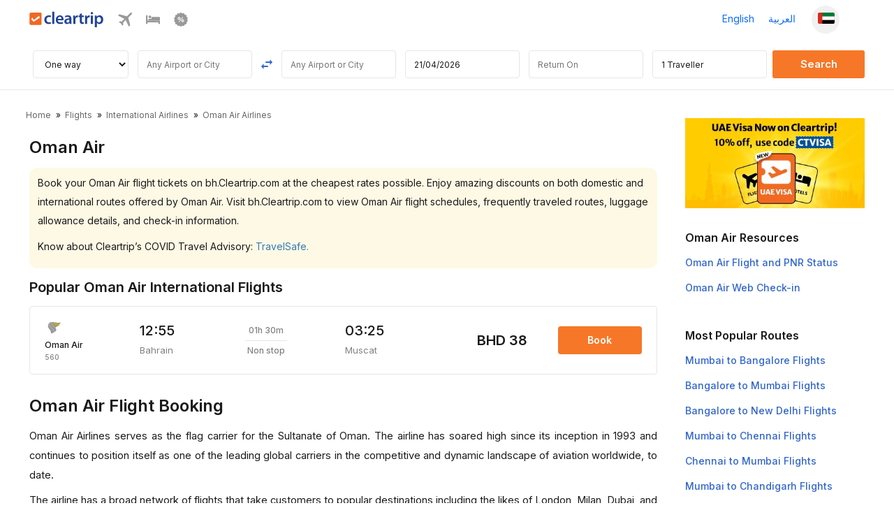

--- FILE ---
content_type: text/javascript
request_url: https://storage.googleapis.com/ct-seo-waytogo-assets/waytogo-staging/javascripts/mobile_v5.min.js
body_size: 36064
content:
$(document).ready((function(){var t,e,a={Android:function(){return navigator.userAgent.match(/Android/i)},BlackBerry:function(){return navigator.userAgent.match(/BlackBerry/i)},iOS:function(){return navigator.userAgent.match(/iPhone|iPad|iPod/i)},Opera:function(){return navigator.userAgent.match(/Opera Mini/i)},Windows:function(){return navigator.userAgent.match(/IEMobile/i)},any:function(){return a.Android()||a.BlackBerry()||a.iOS()||a.Opera()||a.Windows()}},o=(a.any(),""),n=$("#departure_city_name").text(),i=$("#arrival_city_name").text(),r=a.any(),s=location.href.includes("/ar/")?"https://"+location.hostname+"/suggest/airports?expectedNumberOfRecords=10&outputLanguages=ARABIC&inputText=":"https://"+location.hostname+"/places/airports/search?string=",l=$("#departure_city_code").text(),d=$("#arrival_city_code").text(),m=($("#carrier_code").text(),""),p=$("#departure_city_code").text(),u=$("#arrival_city_code").text(),h="Economy";if(r=!!a.any(),"undefined"==typeof facetValue||"cheap"!=facetValue&&"last-minute-flight-deals"!=facetValue&&"lowest-fare"!=facetValue||"undefined"==typeof facet_daterange)f=Date.now(),Date.now();else{var f=Date.parse(moment(facet_daterange.split("_")[0],"DD/MM/YYYY").toDate());Date.parse(moment(facet_daterange.split("_")[1],"DD/MM/YYYY").toDate())}var _=window.location.search?V():{},v=!1;switch(Object.keys(_).indexOf("arr_date")>0&&""!=_.arr_date&&"R"==_.trip?$("#mob_rnd_trip").attr("checked",!0):($("div.ar-date").addClass("hide"),$("#mob_one_way").attr("checked",!0)),1!=["www.cleartrip.sa","www.cleartrip.ae"].includes(location.hostname)||location.href.includes("/ar/")||(m="&skip-lp-redirect=true"),jQuery.fn.animateAuto=function(t,e,a){var o,n,i;return this.each((function(r,s){s=jQuery(s),o=s.clone().css({height:"auto",width:"auto"}).appendTo("body"),n=o.css("height"),i=o.css("width"),o.remove(),"height"===t?s.animate({height:n},e,a):"width"===t?s.animate({width:i},e,a):"both"===t&&s.animate({width:i,height:n},e,a)}))},"undefined"==typeof lang&&(lang={calender:{airfare:"Airfare Calendar",today:"Today",cheapest:"Cheapest",calendar_note:"Note: Cleartrip Lowest Air Fares Calendar provides an indication of prices (per person) for a range of dates, so that you can see the cheapest air fares easily. The air fares you see here may not be available at the time you try and book."},flight_schedule:{mo:"Mo",tu:"Tu",we:"We",th:"Th",fr:"Fr",sa:"Sa",su:"Su"},currency:"Rs.",month:["Jan","Feb","Mar","Apr","May","Jun","Jul","Aug","Sep","Oct","Nov","Dec"]}),"www.cleartrip.sa"==location.hostname?lang.currency="SAR":lang.currency="www.cleartrip.com"==location.hostname?"Rs.":"AED",void 0===lang.month&&(lang.month=["Jan","Feb","Mar","Apr","May","Jun","Jul","Aug","Sep","Oct","Nov","Dec"]),$("#calendar").length>0&&($("#horCalendar").show(),$("#calendar").hide()),typeof country_code){case"undefined":section="IN";break;case"object":section=$(country_code).text();break;case"string":section="in"==country_code.toLowerCase()?"IN":"AE"}if("www.cleartrip.sa"==location.hostname&&(section="SA"),"ae"==country_code.toLowerCase()||"sa"==country_code.toLowerCase()){(new Date).format("dd/mm/yyyy"),two_date=new Date(f).format("dd/mm/yyyy"),section_type;var g=location.protocol+"//"+location.hostname+o+"/ar/flights/international/results?from="+p+"&to="+u+"&depart_date="+two_date+"&adults=1&childs=0&infants=0&page=loaded&class=Economy",y=location.protocol+"//"+location.hostname+o+"/flights/international/results?from="+p+"&to="+u+"&depart_date="+two_date+"&adults=1&childs=0&infants=0&page=loaded&class=Economy";if("ar"==window.language_type?is_popular_route?($(".ar-btn").on("click",(function(){$("#custom-modal").modal("hide")})),$(".en-btn").on("click",(function(){window.location.href.includes("?")?window.location.replace(window.location.href.replace("/ar","").replace("&language=ar")+"&lang_poppup=true"):window.location.replace(window.location.href.replace("/ar","").replace("&language=ar")+"?lang_poppup=true")}))):($(".en-btn").on("click",(function(){y+="&from_header="+i+"&to_header="+n,window.location.replace(y)})),$(".ar-btn").on("click",(function(){g+="&from_header="+i+"&to_header="+n,window.location.replace(g)}))):is_popular_route?($(".en-btn").on("click",(function(){$("#custom-modal").modal("hide")})),$(".ar-btn").on("click",(function(){window.location.href.includes("?")?window.location.replace(window.location.href.replace("/flight-schedule","/ar/flight-schedule")+"&lang_poppup=true"):window.location.replace(window.location.href.replace("/flight-schedule","/ar/flight-schedule")+"?lang_poppup=true")}))):($(".en-btn").on("click",(function(){y+="&from_header="+i+"&to_header="+n,window.location.replace(y)})),$(".ar-btn").on("click",(function(){g+="&from_header="+i+"&to_header="+n,window.location.replace(g)}))),"ae"==country_code.toLowerCase())var w="https://www.cleartrip.ae/offers/uae/up-to-aed-700-off-on-your-travel";else"sa"==country_code.toLowerCase()&&(w="https://www.cleartrip.sa/ar/offers/saudi-arabia/up-to-sar-700-off-on-your-travel");$("div.offer-txt").on("click",(function(){window.location.href=w}))}if($("#calendar").length>0&&$("div.slide a").on("click",(function(){ga("send","event","SRP_OneLoad","Click","Fare_Calender")})),Date.prototype.isSameDateAs=function(t){return this.getFullYear()===t.getFullYear()&&this.getMonth()===t.getMonth()&&this.getDate()===t.getDate()},$("#fullCalendarShow").click((function(){$("#calendar").slideToggle()})),$(".oag_data").click((function(){if("undefined"!=typeof section_type){if(current_section_type="international"==section_type?"int":"dom",depart_date=$("#form_dep_date").val(),current_section_type.includes("int"))if("ar"==b&&$.inArray(location.hostname,C)>=0)var t=location.protocol+"//"+location.hostname+o+"/ar/flights/international/results?from="+p+"&to="+u+"&depart_date="+depart_date+"&adults=1&childs=0&infants=0&page=loaded&utm_source=seo";else t=location.protocol+"//"+location.hostname+o+"/flights/international/results?from="+p+"&to="+u+"&depart_date="+depart_date+"&adults=1&childs=0&infants=0&page=loaded&utm_source=seo";current_section_type,t="ar"==b&&$.inArray(location.hostname,C)>=0?location.protocol+"//"+location.hostname+o+"/ar/flights/international/results?from="+p+"&to="+u+"&depart_date="+depart_date+"&adults=1&childs=0&infants=0&page=loaded&utm_source=seo":location.protocol+"//"+location.hostname+o+"/flights/international/results?from="+p+"&to="+u+"&depart_date="+depart_date+"&adults=1&childs=0&infants=0&page=loaded&utm_source=seo",window.location.replace(t)}})),$(".top-fare-card").click((function(){const t=Date.now()+6048e5,e=new Date(t).format("dd/mm/yyyy");if("undefined"!=typeof section_type){if(current_section_type="international"==section_type?"int":"dom",depart_date=e,current_section_type.includes("int"))if("ar"==b&&$.inArray(location.hostname,C)>=0)var a=location.protocol+"//"+location.hostname+o+"/ar/flights/international/results?from="+p+"&to="+u+"&depart_date="+depart_date+"&adults=1&childs=0&infants=0&page=loaded";else a=location.protocol+"//"+location.hostname+o+"/flights/international/results?from="+p+"&to="+u+"&depart_date="+depart_date+"&adults=1&childs=0&infants=0&page=loaded";current_section_type,a="ar"==b&&$.inArray(location.hostname,C)>=0?location.protocol+"//"+location.hostname+o+"/ar/flights/international/results?from="+p+"&to="+u+"&depart_date="+depart_date+"&adults=1&childs=0&infants=0&page=loaded":location.protocol+"//"+location.hostname+o+"/flights/international/results?from="+p+"&to="+u+"&depart_date="+depart_date+"&adults=1&childs=0&infants=0&page=loaded",window.location.replace(a)}})),r){$(".traveller_txt").addClass("totTravellers"),$(".m-sw-slide").hide(),$(".mview-toggle-header").click((function(){$(this).hasClass("arrFlights")?"0px"==$(".arrFlightsToggle").css("height")?$(".arrFlightsToggle").animateAuto("height",1500,(function(){$(".arrFlightsToggle").css("height","auto")})):$(".arrFlightsToggle").animate({height:"0px"},800,(function(){$(".arrFlightsToggle").css("height","0px")})):"0px"==$(".depFlightsToggle").css("height")?$(".depFlightsToggle").animateAuto("height",1500,(function(){$(".depFlightsToggle").css("height","auto")})):$(".depFlightsToggle").animate({height:"0px"},800,(function(){$(".depFlightsToggle").css("height","0px")}))})),$(".mview-faq-header").click((function(){"0px"==$(".mview-mf-faqtoggle").css("height")?$(".mview-mf-faqtoggle").animateAuto("height",1500,(function(){$(".mview-mf-faqtoggle").css({height:"auto"})})):$(".mview-mf-faqtoggle").animate({height:"0px"},800,(function(){$(".mview-mf-faqtoggle").css({height:"0px"})}))})),$(".mview-review-header").click((function(){"0px"==$(".mreview-toggle-cnt").css("height")?$(".mreview-toggle-cnt").animateAuto("height",1500,(function(){$(".mreview-toggle-cnt").css({height:"auto"})})):$(".mreview-toggle-cnt").animate({height:"0px"},800,(function(){$(".mreview-toggle-cnt").css({height:"0px"})}))})),$(".readmore-btn").click((function(){let t=$(".unique-content").css("height");if("auto"!=t){let e=t.replace(/px$/,"");parseInt(e)<=270?$(".unique-content").css("height","auto"):($(".unique-content").css("height","270px"),$("html, body").animate({scrollTop:$(".unique-content").offset().top},700))}else $(".unique-content").css("height","270px"),$("html, body").animate({scrollTop:$(".unique-content").offset().top},700);let e="Read More"==$(this).text()?"Read Less":"Read More";"Read More"==e?$(".unique-content").removeClass("fadingCls"):$(".unique-content").addClass("fadingCls"),$(this).text(e)})),$(".trip-type span").click((function(){this.className.includes("oneway")?($(".arrival-date").hide(),$(this).addClass("active"),$("span.rtrip").removeClass("active"),$("#trip_type").val("one")):($(".arrival-date").show(),$("span.oneway").removeClass("active"),$("span.rtrip").addClass("active"),$("#trip_type").val("rnd"))})),$(".sort-icons,.swap-icon").click((function(){swap_val="",dep=$(".origin_autocomplete_mob").val(),arr=$(".destination_autocomplete_mob").val(),""!=dep&&""!=arr&&void 0!==t&&""!=t&&void 0!==e&&""!=t&&i&&""!=i&&n&&""!=n&&void 0!==l&&""!=l&&void 0!==d&&""!=d&&(res=Y(dep,arr),dep_city_name_swap=res[0].split(",")[0],arr_city_name_swap=res[1].split(",")[0],$(".departure-city .city_name").text("From "+dep_city_name_swap),$(".arrival-city .city_name").text("To "+arr_city_name_swap),$(".origin_autocomplete_mob").val(res[0]),$(".fromCityName").text(res[0]),$(".destination_autocomplete_mob").val(res[1]),$(".toCityName").text(res[1]),res=Y(p,u),p=res[0],$(".depart-city .city_code").text(res[0]),u=res[1],$(".arrival-city .city_code").text(res[1]),$(".departure-city .airport-code").text(p),$(".arrival-city .airport-code").text(u),$(".from").val(p),$(".to").val(u),res=Y(t,e),t=res[0],e=res[1],res=Y(i,n),i=res[0],n=res[1],"none"==$(this).find("img").css("transform")?$(this).find("img").css({transform:"rotate(180deg)"}):$(this).find("img").css({transform:""}))})),$(".m-search-icon").click((function(){$(".m-sw-slide").is(":visible")?$(".m-sw-slide").hide():$(".m-sw-slide").show(),$(".trip-type span.active").hasClass("rtrip")?$(".arrival-date").show():$(".arrival-date").hide()})),$(".m-search-icon").trigger("click");var D=a.any()?1:2,M=a.any()?1:2;function Y(t,e){return c="",c=t,[t=e,e=c]}function x(t){return t<10?"0"+t:t}function k(){$("#ui-datepicker-div").removeClass("mDatePicker"),$("#ui-datepicker-div").addClass("swmDatePicker"),!section||"SA"!=section&&"IN"!=section&&"AE"!=section||void 0===p||void 0===u||setTimeout((function(){$(".ui-datepicker-calendar td").filter((function(){if(!$(this).hasClass("ui-state-disabled")){var t=x($(this).text()),e=$(this).attr("data-month"),a=(e=x((parseInt(e)+1).toString()),$(this).attr("data-year"))+""+e+t,o="";if(Array.isArray(fareDatesPrices?.dayData)&&fareDatesPrices.dayData.length>0)for(var n=fareDatesPrices.dayData,i=moment(a,"YYYYMMDD"),r=0;r<n.length;r++){var s=n[r];if(moment(s.date,"DD-MM-YYYY").isSame(i,"day")){o=s.farePresent?Math.round(parseFloat(s.amount)):"-";break}}o&&$(this).append("<span class='calendarPrice low'>"+("-"!==o?"<sub style='bottom:0;'>AED </sub>":"")+o+"</span>")}}))}),50)}$("#dpt_date_mob").datepicker({minDate:0,dateFormat:"dd M",numberOfMonths:D,showButtonPanel:!0,closeText:"X",firstDay:1,stepMonths:M,dayNamesMin:["S","M","T","W","T","F","S"],monthNamesShort:$.datepicker.regional.en.monthNamesShort,beforeShow:k,onChangeMonthYear:k,onSelect:function(t,e){var a=$("#rtn_date_mob"),o=new Date(e.selectedYear,e.selectedMonth,e.selectedDay),n=new Date(e.selectedYear,e.selectedMonth,e.selectedDay);$("#form_dep_date").val(moment(n).format("DD/MM/YYYY")),N=moment(n).format("ddd"),n.setDate(n.getDate()+1),a.datepicker("option","minDate",o),a.datepicker("setDate",n),E=moment(n).format("ddd"),$("span.dep_text").text(N),$("span.ret_text").text(E),($(".trip-type span.active").hasClass("rtrip")||"rnd"==$(".moile_radioBtn input[name='rnd_one']:checked").val()||"R"==$(".moile_radioBtn input[name='rnd_one']:checked").val())&&setTimeout((function(){$("#form_rtn_date").val(moment(n).format("DD/MM/YYYY")),$("#rtn_date_mob").datepicker("show")}),300),$("#form_rtn_date").val(moment(n).format("DD/MM/YYYY"))}}),$("#rtn_date_mob").datepicker({numberOfMonths:D,dateFormat:"dd M",stepMonths:M,showButtonPanel:!0,closeText:"X",minDate:0,firstDay:1,beforeShow:k,onChangeMonthYear:k,dayNamesMin:["S","M","T","W","T","F","S"],monthNamesShort:$.datepicker.regional.en.monthNamesShort,onSelect:function(t,e){rt_date=new Date(e.selectedYear,e.selectedMonth,e.selectedDay),$("#form_rtn_date").val(moment(rt_date).format("DD/MM/YYYY"));var a=moment(rt_date).format("ddd");$("span.ret_text").text(a)},onClose:function(){}})}$(".increment").on("click",(function(t){$(".desktop_travellers").click((function(t){t.stopPropagation()}));var e='<svg width="22" height="22" viewBox="0 0 32 32" fill="none" class="current-stroke c-blue c-pointer"><path d="M9 16H23" stroke="#3366CC" stroke-linecap="round" stroke-linejoin="round"></path><rect x="0.5" y="0.5" width="31" height="31" rx="15.5" stroke="#3366CC"></rect></svg>',a='<svg width="22" height="22" viewBox="0 0 32 32" fill="none" class="current-stroke c-grey-20 c-not-allowed"><path d="M16 9V23M9 16H23" stroke="#B3B3B3" stroke-linecap="round" stroke-linejoin="round"></path><rect x="0.5" y="0.5" width="31" height="31" rx="15.5" stroke="#E6E6E6"></rect></svg>',o=$(this),n=parseInt($(this).closest("ul").find(".adult-count").text()),i=parseInt($(this).closest("ul").find(".child-count").text()),r=parseInt($(this).closest("ul").find(".infant-count").text()),s=n+i,l="";if(o.hasClass("infant-increment")?(l="",(l=parseInt(o.closest("li").find(".count").text()))<n&&(l++,$(".infant-count").text(l)),$(".infant-decrement svg").replaceWith(e)):s>=0&&s<9&&(o.hasClass("adult-increment")?(l="",l=parseInt(o.closest("li").find(".count").text()),l++,$(".adult-count").text(l),$(".adult-decrement svg").replaceWith(e),s<9&&$(".infant-increment svg").replaceWith('<svg width="22" height="22" viewBox="0 0 32 32" fill="none" class="current-stroke c-blue c-pointer"><path d="M16 9V23M9 16H23" stroke="#3366CC" stroke-linecap="round" stroke-linejoin="round"></path><rect x="0.5" y="0.5" width="31" height="31" rx="15.5" stroke="#3366CC"></rect></svg>')):o.hasClass("child-increment")&&(l="",l=parseInt(o.closest("li").find(".count").text()),l++,$(".child-count").text(l),$(".child-decrement svg").replaceWith(e))),n=parseInt($(this).closest("ul").find(".adult-count").text()),i=parseInt($(this).closest("ul").find(".child-count").text()),r=parseInt($(this).closest("ul").find(".infant-count").text()),$("form").find('input[name="adults"]').val(n),$("form").find('input[name="childs"]').val(i),$("form").find('input[name="infants"]').val(r),(s=n+i)<2)var c=n+i+r+" Traveller";else c=n+i+r+" Travellers";$(".traveller-menu").prev("input").val(c),n==r&&($(".infant-increment svg").replaceWith(a),$(".adult-decrement svg").replaceWith('<svg width="22" height="22" viewBox="0 0 32 32" fill="none" class="current-stroke c-grey-20 c-not-allowed"><path d="M9 16H23" stroke="#B3B3B3" stroke-linecap="round" stroke-linejoin="round"></path><rect x="0.5" y="0.5" width="31" height="31" rx="15.5" stroke="#E6E6E6"></rect></svg>')),s>=9&&($(".adult-increment svg").replaceWith(a),$(".child-increment svg").replaceWith(a))})),"undefined"==typeof country_code||"IN"!=country_code&&"in"!=country_code||$("table.fare-table a.booking-btn").length>0&&$.each($("table.fare-table a.booking-btn"),(function(t,e){this.dataset.info+="&utm_campaign=seo_"+page_type+"_book_now_button"})),$(".decrement").on("click",(function(t){$(".desktop_travellers").click((function(t){t.stopPropagation()}));var e='<svg width="22" height="22" viewBox="0 0 32 32" fill="none" class="current-stroke c-blue c-pointer"><path d="M16 9V23M9 16H23" stroke="#3366CC" stroke-linecap="round" stroke-linejoin="round"></path><rect x="0.5" y="0.5" width="31" height="31" rx="15.5" stroke="#3366CC"></rect></svg>',a='<svg width="22" height="22" viewBox="0 0 32 32" fill="none" class="current-stroke c-grey-20 c-not-allowed"><path d="M9 16H23" stroke="#B3B3B3" stroke-linecap="round" stroke-linejoin="round"></path><rect x="0.5" y="0.5" width="31" height="31" rx="15.5" stroke="#E6E6E6"></rect></svg>',o=$(this),n=parseInt($(this).closest("ul").find(".adult-count").text()),i=parseInt($(this).closest("ul").find(".child-count").text()),r=parseInt($(this).closest("ul").find(".infant-count").text()),s=n+i,l="";if(o.hasClass("infant-decrement")?(l="",l=parseInt(o.closest("li").find(".count").text()),--l>=0&&$(".infant-count").text(l),0==l&&$(".infant-decrement svg").replaceWith(a),$(".infant-increment svg").replaceWith(e),n>1&&n>l&&$(".adult-decrement svg").replaceWith('<svg width="22" height="22" viewBox="0 0 32 32" fill="none" class="current-stroke c-blue c-pointer"><path d="M9 16H23" stroke="#3366CC" stroke-linecap="round" stroke-linejoin="round"></path><rect x="0.5" y="0.5" width="31" height="31" rx="15.5" stroke="#3366CC"></rect></svg>')):s>0&&s<=9&&(o.hasClass("adult-decrement")?(l="",(l=parseInt(o.closest("li").find(".count").text()))>1&&l>r&&(l--,$(".adult-count").text(l)),1==l&&$(".adult-decrement svg").replaceWith(a),9!=s&&$(".adult-increment svg").replaceWith(e)):o.hasClass("child-decrement")&&(l="",l=parseInt(o.closest("li").find(".count").text()),--l>=0&&$(".child-count").text(l),0==l&&$(".child-decrement svg").replaceWith(a),9!=s&&$(".child-increment svg").replaceWith(e))),n=parseInt($(this).closest("ul").find(".adult-count").text()),i=parseInt($(this).closest("ul").find(".child-count").text()),r=parseInt($(this).closest("ul").find(".infant-count").text()),$("input[name=adults]").val(n),$("input[name=childs]").val(i),$("input[name=infants]").val(r),(s=n+i)<2)var c=n+i+r+" Traveller";else c=n+i+r+" Travellers";$(this).closest(".traveller-menu").prev("input").val(c),1==s&&($(".adult-decrement svg").replaceWith(a),$(".child-decrement svg").replaceWith(a)),s<9&&$(".increment svg").replaceWith(e),n==r&&($(".adult-decrement svg").replaceWith(a),$(".infant-increment svg").replaceWith('<svg width="22" height="22" viewBox="0 0 32 32" fill="none" class="current-stroke c-grey-20 c-not-allowed"><path d="M16 9V23M9 16H23" stroke="#B3B3B3" stroke-linecap="round" stroke-linejoin="round"></path><rect x="0.5" y="0.5" width="31" height="31" rx="15.5" stroke="#E6E6E6"></rect></svg>'))})),$("#origin_autocomplete_mob").autocomplete({source:function(t,e){$.getJSON(s+t.term+m,(function(t){$("ul.depAutoCompleteCities").html("");var a=[];t=j(t),$.each(t,(function(t,e){a.push({label:e.v,value:e.v}),$("ul.cityAutoCompleteData").hide(),$("ul.depAutoCompleteCities").closest("div.depCity").find("h4").hide(),$("ul.depAutoCompleteCities").append($("ul.depAutoCompleteCities").append('<li><span class="city_code">'+e.k+'</span><span class="city_name">'+e.v+"</span></li>"))})),0==a.length&&($("ul.cityAutoCompleteData").show(),$("ul.depAutoCompleteCities").html(""),$("ul.depAutoCompleteCities").closest("div.depCity").find("h4").show()),e(a),$("#ui-id-1").hide()}))},select:function(a,o){var r=O(o.item.value);"origin_autocomplete_mob"==a.target.id?(t=L(o.item.value),i=R(o.item.value),$(".from").val(r)):(e=L(o.item.value),n=R(o.item.value),$(".to").val(r))},minLength:3}),$("#fromCityAutocompleteModel,#toCityAutocompleteModel").on("shown.bs.modal",(function(){$("ul.cityAutoCompleteData").show(),$("ul.arrAutoCompleteCities").closest("div.arrivalCity").find("h4").show(),$("ul.arrAutoCompleteCities").html(""),$("ul.depAutoCompleteCities").closest("div.depCity").find("h4").show(),$("ul.depAutoCompleteCities").html("")})),$("#destination_autocomplete_mob").autocomplete({source:function(t,e){$.getJSON(s+t.term+m,(function(t){$("ul.arrAutoCompleteCities").html("");var a=[];t=j(t),$.each(t,(function(t,e){a.push({label:e.v,value:e.v}),$("ul.cityAutoCompleteData").hide(),$("ul.arrAutoCompleteCities").closest("div.arrivalCity").find("h4").hide(),$("ul.arrAutoCompleteCities").append($("ul.arrAutoCompleteCities").append('<li><span class="city_code">'+e.k+'</span><span class="city_name">'+e.v+"</span></li>"))})),0==a.length&&($("ul.cityAutoCompleteData").show(),$("ul.arrAutoCompleteCities").html(""),$("ul.arrAutoCompleteCities").closest("div.arrivalCity").find("h4").show()),e(a),$("#ui-id-2").hide()}))},select:function(a,o){var r=O(o.item.value);"origin_autocomplete_mob"==a.target.id?(t=L(o.item.value),i=R(o.item.value),$(".from").val(r)):(e=L(o.item.value),n=R(o.item.value),$(".to").val(r))},minLength:3}),r&&($("#origin_autocomplete_mob,#destination_autocomplete_mob").on("click",(function(){$(this).select()})),null!=l&&null!=l&&""!=l&&$.ajax({type:"GET",dataType:"json",url:s+l+m}).done((function(e){null!=e[0]&&(e=j(e),$(".from").val(l),$.each(e,(function(a){l==e[a].k&&(i=R(e[a].v),$("p.fromCity").addClass("hide"),$("div.fromCityName").text(i),t=L(e[a].v),$("#origin_autocomplete_mob").val(e[a].v))})))})),null!=d&&null!=d&&""!=d&&$.ajax({type:"GET",dataType:"json",url:s+d+m}).done((function(t){null!=t[0]&&(t=j(t),$(".to").val(d),$.each(t,(function(a){d==t[a].k&&(n=R(t[a].v),$("p.toCity").addClass("hide"),$("div.toCityName").text(n),e=L(t[a].v),$("#destination_autocomplete_mob").val(t[a].v))})))})));var C=["www.cleartrip.sa","www.cleartrip.ae"];if(void 0!==window.languageType)var b=window.languageType;void 0!==window.language_type&&(b=window.language_type);var A=window.location.search?V():{};if(window.location.search&&A.dep_date&&!location.href.includes("/ar/")){if(A.adult_count&&A.infants_count&&A.child_count){var T=parseInt(A.adult_count)+parseInt(A.child_count)+parseInt(A.infants_count);$("form").find('input[name="adults"]').val(A.adult_count),$("form").find('input[name="childs"]').val(A.child_count),$("form").find('input[name="infants"]').val(A.infants_count),$(".traveller-menu li span.adult-count").text(A.adult_count),$(".traveller-menu li span.child-count").text(A.child_count),$(".traveller-menu li span.infant-count").text(A.infants_count),h=A.travell_class&&""!=A.travell_class?A.travell_class:"Economy",$("select#travell-class").val(h).change(),$(".f-class-details").text(h+" | "+T+" Travellers"),$(".totTravellers").text(T+" Travellers")}if(""!=A.dep_date){var I=moment(A.dep_date,"DD/MM/YYYY").toDate(),B=moment(I).format("DD MMM"),N=moment(I).format("ddd");moment(I).add(2,"days").format("ddd"),$("#dpt_date_mob").datepicker("setDate",moment(I).format("DD MMM")),$("div.m-round-dep .m-date-txt").text(B.split(" ")[0]),$("div.m-round-dep .m-month").text(B.split(" ")[1]),$("#form_dep_date").val(moment(I).format("DD/MM/YYYY")),$("span.dep_text").text(N)}else{let P=new Date,q=`${P.getDate()}/${P.getMonth()}/${P.getFullYear()}`;$("#form_dep_date").val(q)}if("R"==A.trip&&A.arr_date&&""!=A.arr_date){var S=moment(A.arr_date,"DD/MM/YYYY").toDate(),F=moment(S).format("DD MMM"),W=moment(S).format("ddd");$("#rtn_date_mob").datepicker("setDate",moment(S).format("DD MMM")),$("div.m-round-arr .m-date-rtn-txt").text(F.split(" ")[0]),$("div.m-round-arr .m-rtn-month").text(F.split(" ")[1]),$("#form_rtn_date").val(moment(S).format("DD/MM/YYYY")),$("div.m-round-dep .m-rtn-day").text(N),$("#mob_rnd_trip").prop("checked",!0),$("div.ar-date").show(),$("div.ar-date").removeClass("hide"),$("span.ret_text").text(W)}}else{if(-1!=section_type.indexOf("dom"))if("IN"==country_code)if("undefined"==typeof facetValue||"cheap"!=facetValue&&"last-minute-flight-deals"!=facetValue&&"lowest-fare"!=facetValue||"undefined"==typeof facet_daterange)N=moment(new Date,"DD/MM/YYYY").add(60,"days").format("ddd"),E=moment().add(61,"days").format("ddd"),$("#dpt_date_mob").datepicker("setDate",moment().add(60,"days").format("DD MMM")),$("#rtn_date_mob").datepicker("setDate",moment().add(61,"days").format("DD MMM")),$("#form_dep_date").val(moment().add(60,"days").format("DD/MM/YYYY")),$("#form_rtn_date").val(moment().add(61,"days").format("DD/MM/YYYY"));else{N=moment(facet_daterange.split("_")[0],"DD/MM/YYYY").format("ddd");var E=moment(facet_daterange.split("_")[1],"DD/MM/YYYY").format("ddd");$("#dpt_date_mob").datepicker("setDate",moment(facet_daterange.split("_")[0],"DD/MM/YYYY").format("DD MMM")),$("#rtn_date_mob").datepicker("setDate",moment(facet_daterange.split("_")[1],"DD/MM/YYYY").format("DD MMM")),$("#form_dep_date").val(moment(facet_daterange.split("_")[0],"DD/MM/YYYY").format("DD/MM/YYYY")),$("#form_rtn_date").val(moment(facet_daterange.split("_")[1],"DD/MM/YYYY").format("DD/MM/YYYY"))}else N=moment(new Date,"DD/MM/YYYY").add(30,"days").format("ddd"),E=moment().add(31,"days").format("ddd"),$("#dpt_date_mob").datepicker("setDate",moment().add(30,"days").format("DD MMM")),$("#rtn_date_mob").datepicker("setDate",moment().add(31,"days").format("DD MMM")),$("#form_dep_date").val(moment().add(30,"days").format("DD/MM/YYYY")),$("#form_rtn_date").val(moment().add(31,"days").format("DD/MM/YYYY"));else"undefined"==typeof facetValue||"cheap"!=facetValue&&"last-minute-flight-deals"!=facetValue&&"lowest-fare"!=facetValue||"undefined"==typeof facet_daterange?(N=moment(new Date,"DD/MM/YYYY").add(90,"days").format("ddd"),E=moment().add(91,"days").format("ddd"),$("#dpt_date_mob").datepicker("setDate",moment().add(90,"days").format("DD MMM")),$("#rtn_date_mob").datepicker("setDate",moment().add(91,"days").format("DD MMM")),$("#form_dep_date").val(moment().add(90,"days").format("DD/MM/YYYY")),$("#form_rtn_date").val(moment().add(91,"days").format("DD/MM/YYYY"))):(N=moment(facet_daterange.split("_")[0],"DD/MM/YYYY").format("ddd"),E=moment(facet_daterange.split("_")[1],"DD/MM/YYYY").format("ddd"),$("#dpt_date_mob").datepicker("setDate",moment(facet_daterange.split("_")[0],"DD/MM/YYYY").format("DD MMM")),$("#rtn_date_mob").datepicker("setDate",moment(facet_daterange.split("_")[1],"DD/MM/YYYY").format("DD MMM")),$("#form_dep_date").val(moment(facet_daterange.split("_")[0],"DD/MM/YYYY").format("DD/MM/YYYY")),$("#form_rtn_date").val(moment(facet_daterange.split("_")[1],"DD/MM/YYYY").format("DD/MM/YYYY")));$("span.dep_text").text(N),$("span.ret_text").text(E),$(".arrival-date").hide()}function O(t){if(t)return t.match(/.*\(([A-Z]*)\)$/)[1]}function L(t){if(t)return t.match(/.+, ([A-Z]{2}) - .+/)[1]}function R(t){if(t)return city_name=t.replace(/\s*\(.*?\)\s*/g,""),city_name}function j(t){return t.map((function(t){return{k:t.k,v:t.v}}))}function V(){let t=location.search.slice(1).split("&"),e={};return t.forEach((function(t){t=t.split("="),e[t[0]]=decodeURIComponent(t[1].replace(/\+/g,"%20")||"")})),JSON.parse(JSON.stringify(e))}$("#button_flight_search_mob").on("click",(function(o){if(o.preventDefault(),$(".trip-type span.active").hasClass("oneway")&&(ret_val=$("#rtn_date_mob").val(),$("#form_rtn_date").val("")),""===$("#origin_autocomplete_mob").val()||""===$("#destination_autocomplete_mob").val())return!1;"IN"==country_code&&"flight-schedule"==page_type?-1!=section_type.indexOf("dom")?moment(new Date,"DD/MM/YYYY").add(30,"days").format("DD/MM/YYYY"):moment(new Date,"DD/MM/YYYY").add(90,"days").format("DD/MM/YYYY"):$("#form_dep_date").val(),$(".from").val($(".from").val().trim()),$(".to").val($(".to").val().trim()),$("form").find('input[name="adults"]').val(),$("form").find('input[name="childs"]').val(),$("form").find('input[name="infants"]').val(),$("#travell-class").val(),""!=$(".from").val()&&$(".from").val(),""!=$(".to").val()&&$(".to").val();var r=location.pathname.split("/")[2].replace(".html","");"flight-tickets"==page_type&&(r="Tickets-"+r),page_type,language_type,country_code.toLowerCase(),this.form.target="_blank",$(".travellers_data").removeAttr("name");var s=t.toLowerCase()!=country_code||e.toLowerCase()!=country_code?"international/":"";a.any()?(domains=["www.cleartrip.com"],void 0===(s=location.hostname!=domains.indexOf(location.hostname)>=0&&"in"==t.toLowerCase()&&"in"==e.toLowerCase()?"":"international/")&&(s="international/"),"ar"==b&&$.inArray(location.hostname,C)>=0?this.form.action="/ar/flights/"+s+"results":this.form.action="/flights/"+s+"results"):"ar"==b&&$.inArray(location.hostname,C)>=0?this.form.action="/ar/flights/"+s+"results":this.form.action="/flights/"+s+"results",v||(v=!0,$(this).closest("form").append("<input type='hidden' name='page' value='loaded' />"),$(this).closest("form").append("<input type='hidden' name='utm_source' id='class' value='seo' />"),$(this).closest("form").append('<input type="hidden" name="from_header" id="from_header" value="'+i+'"/>'),$(this).closest("form").append('<input type="hidden" name="to_header" id="to_header" value="'+n+'"/>'),"in"==country_code.toLowerCase()&&"flight-schedule"==page_type?($(this).closest("form").append("<input type='hidden' name='utm_source' id='class' value='seo'/>"),$(this).closest("form").append("<input type='hidden' name='utm_medium' id='class' value='organic'/>"),$(this).closest("form").append("<input type='hidden' name='utm_campaign' id='class' value='seo-fs-search'/>")):"in"==country_code.toLowerCase()&&"flight-booking"==page_type?($(this).closest("form").append("<input type='hidden' name='utm_source' id='class' value='seo'/>"),$(this).closest("form").append("<input type='hidden' name='utm_medium' id='class' value='organic'/>"),$(this).closest("form").append("<input type='hidden' name='utm_campaign' id='class' value='seo-fb-search'/>")):"in"==country_code.toLowerCase()&&"flight-tickets"==page_type?($(this).closest("form").append("<input type='hidden' name='utm_source' id='class' value='seo'/>"),$(this).closest("form").append("<input type='hidden' name='utm_medium' id='class' value='organic'/>"),$(this).closest("form").append("<input type='hidden' name='utm_campaign' id='class' value='seo-ft-search'/>")):"undefined"==typeof country_code||"IN"!=country_code&&"in"!=country_code||$(this).closest("form").append("<input type='hidden' name='utm_campaign' id='class' value=seo_"+page_type+"_page_search_button/>")),this.form.submit()})),$(".click-block").on("click",(function(t){var e=$("#travell-class").val();let a="";var o=parseInt($(this).closest("ul").find(".adult-count").text());$(".adultsNumber").text(o);var n=parseInt($(this).closest("ul").find(".child-count").text());$(".childNumber").text(n);var i=parseInt($(this).closest("ul").find(".infant-count").text());$(".infantsNumber").text(i),a=o+n+i;let r=!1;parseInt(a)<10&&(a<=1&&(r=!0),a="0"+a),r?($(".totTravellers").text(a+" Traveller"),$(".f-class-details").text(e+" | "+a+" Traveller")):($(".totTravellers").text(a+" Travellers"),$(".f-class-details").text(e+" | "+a+" Travellers"))})),$("ul.search_class li").on("click",(function(){var t=$(this).find("a").text();$("#dropdownMenuButton").text(t),$(".class_name").val(t);var e=parseInt($('input[name="adults"]').val())+parseInt($('input[name="infants"]').val())+parseInt($('input[name="childs"]').val());$(".f-class-details").text($("#travell-class").val()+" | "+e+" Travellers")})),$(".moile_radioBtn").click((function(){$(this).find("input").prop("checked",!0),function(){if("rnd"==$(".moile_radioBtn input[name='rnd_one']:checked").val()||"R"==$(".moile_radioBtn input[name='rnd_one']:checked").val()){var t=$("#dpt_date_mob").datepicker("getDate"),e=$("#dpt_date_mob").datepicker("getDate");$("#dpt_date_mob").val(moment(t).format("DD MMM")),$("#form_dep_date").val(moment(t).format("DD/MM/YYYY"));var a=moment(t).format("ddd");$("span.dep_text").text(a),t&&(t.setDate(t.getDate()+1),$("#rtn_date_mob").val(moment(t).format("DD MMM")),$("#rtn_date_mob").datepicker("setDate",e),$("#rtn_date_mob").datepicker("option","minDate",e),$("div.ar-date").removeClass("hide"),$("#rtn_date_mob").val(moment(t).format("DD MMM")),$("#form_rtn_date").val(moment(t).format("DD/MM/YYYY")));var o=moment(t).format("ddd");$("span.ret_text").text(o)}else $("div.ar-date").addClass("hide")}()})),r&&($("ul.depAutoCompleteCities,ul.arrAutoCompleteCities").on("click","li",(function(a,o){autocompleteType=$(this).closest("div").attr("class").split(" ")[1],"depCity"==autocompleteType?(city_code=$(this).find("span.city_code").text(),city_name=$(this).find("span.city_name").text().split(",")[0],t=L($(this).find("span.city_name").text()),$(".from").val(city_code),$("div.depart-city span.city_code").text(city_code),i=R($(this).find("span.city_name").text()),p=city_code,l=city_code,$(".fromCityName").text(i),$(".departure-city .city_name").text("From "+$(this).find("span.city_name").text().split(",")[0]),$(".departure-city .airport-code").text(city_code),$(".origin_autocomplete_mob").val(i),$("#fromCityAutocompleteModel .close.ao-sw-btn").trigger("click"),setTimeout((function(){$("#fromCityAutocompleteModel .close.ao-sw-btn").trigger("click")}),300)):(city_code=$(this).find("span.city_code").text(),city_name=$(this).find("span.city_name").text().split(",")[0],e=L($(this).find("span.city_name").text()),$(".to").val(city_code),$("div.arrival-city span.city_code").text(city_code),n=R($(this).find("span.city_name").text()),u=city_code,d=city_code,$(".toCityName").text(n),$(".arrival-city .city_name").text("To "+$(this).find("span.city_name").text().split(",")[0]),$(".arrival-city .airport-code").text(city_code),$(".destination_autocomplete_mob").val(n),$("#toCityAutocompleteModel .close.ao-sw-btn").trigger("click"),setTimeout((function(){$("#toCityAutocompleteModel .close.ao-sw-btn").trigger("click")}),300))})),$("#m-search-widget li a.one_way").trigger("click"),$("#AirSearchMob").find('input[name="adults"]').val("1"),$("ul.cityAutoCompleteData li").click((function(a,o){autocompleteType=$(this).closest("div").attr("class").split(" ")[1],"depCity"==autocompleteType?(city_code=$(this).find("span.city_code").text(),t=L($(this).find("span.city_name").text()),city_name=$(this).find("span.city_name").text().split(",")[0],$("p.fromCity").hide(),$(".from").val(city_code),i=R($(this).find("span.city_name").text()),$(".fromCityName").text(i),$(".departure-city .city_name").text("From "+$(this).find("span.city_name").text().split(",")[0]),$(".departure-city .airport-code").text(city_code),p=city_code,l=city_code,$("p.origin_autocomplete_dots").addClass("hide"),$(".origin_autocomplete_mob").removeClass("hide"),$(".origin_autocomplete_mob").val(i),$(".depart-city span.city_code").text(city_code),$("#fromCityAutocompleteModel .close.ao-sw-btn").trigger("click"),setTimeout((function(){$("#fromCityAutocompleteModel .close.ao-sw-btn").trigger("click")}),300)):(city_code=$(this).find("span.city_code").text(),city_name=$(this).find("span.city_name").text().split(",")[0],e=L($(this).find("span.city_name").text()),n=R($(this).find("span.city_name").text()),u=city_code,d=city_code,$(".toCityName").text(n),$("p.toCity").hide(),$(".to").val(city_code),$(".arrival-city .city_name").text("To "+i),$(".arrival-city .city_name").text("To "+$(this).find("span.city_name").text().split(",")[0]),$(".arrival-city .airport-code").text(city_code),$("p.destination_autocomplete_dots").addClass("hide"),$(".destination_autocomplete_mob").removeClass("hide"),$(".destination_autocomplete_mob").val(n),$(".arrival-city span.city_code").text(city_code),$("#toCityAutocompleteModel .close.ao-sw-btn").trigger("click"),setTimeout((function(){$("#toCityAutocompleteModel .close.ao-sw-btn").trigger("click")}),200))}))),$(".sub-title").click((function(){$(".m-date").trigger("click")})),$(".result_date").click((function(){$(".m-search-icon").trigger("click")}))})),$(document).on("click",".date_param",(function(){var t=$(this).data("date");"O"==("rnd"==$("input[name='rnd_one']:checked").val()?"R":"O")&&(t=t.replace("&trip=R","&trip=O"));let e=window.location.origin+t;window.location.replace(e)})),$(document).on("click","a.booking-btn",(function(){let t=$(this).data("info");window.location.replace(t)}));

--- FILE ---
content_type: text/javascript
request_url: https://storage.googleapis.com/ct-seo-waytogo-assets/waytogo-staging/javascripts/booking_overview_v5.min.js
body_size: 49706
content:
function extractCITY(e){if(e)return e.match(/.*\(([A-Z]*)\)$/)[1]}function extractCountry(e){if(e)return e.match(/.+, ([A-Z]{2}) - .+/)[1]}function extractCityName(e){if(e)return city_name=e.replace(/\s*\(.*?\)\s*/g,""),city_name}function parseAutoCmp(e){return e.map((function(e){return{k:e.k,v:e.v}}))}$(document).ready((function(){var e,t,o,n,r={Android:function(){return navigator.userAgent.match(/Android/i)},BlackBerry:function(){return navigator.userAgent.match(/BlackBerry/i)},iOS:function(){return navigator.userAgent.match(/iPhone|iPad|iPod/i)},Opera:function(){return navigator.userAgent.match(/Opera Mini/i)},Windows:function(){return navigator.userAgent.match(/IEMobile/i)},any:function(){return r.Android()||r.BlackBerry()||r.iOS()||r.Opera()||r.Windows()}},l=(r.any(),""),s=(location.href.includes("/ar/"),""),d=!!r.any(),p="domestic"==section_type?Date.now()+2592e6:Date.now()+7776e6,u="domestic"==section_type?Date.now()+26784e5:Date.now()+78624e5,m=!1;d||location.href.includes("/ar/")||($("#AirSearch").find('input[name="adults"]').val("1"),$("ul.desktop_travellers span.adult-count").text("1")),jQuery.fn.animateAuto=function(e,t,a){var o,n,i;return this.each((function(r,l){l=jQuery(l),o=l.clone().css({height:"auto",width:"auto"}).appendTo("body"),n=o.css("height"),i=o.css("width"),o.remove(),"height"===e?l.animate({height:n},t,a):"width"===e?l.animate({width:i},t,a):"both"===e&&l.animate({width:i,height:n},t,a)}))},1==["www.cleartrip.sa","www.cleartrip.ae"].includes(location.hostname)&&location.href.includes("/ar/"),1!=["www.cleartrip.sa","www.cleartrip.ae"].includes(location.hostname)||location.href.includes("/ar/")||(s="&skip-lp-redirect=true");var h="https://"+location.hostname+"/places/airports/search?string=";"undefined"==typeof lang&&(lang={calender:{airfare:"Airfare Calendar",today:"Today",cheapest:"Cheapest",calendar_note:"Note: Cleartrip Lowest Air Fares Calendar provides an indication of prices (per person) for a range of dates, so that you can see the cheapest air fares easily. The air fares you see here may not be available at the time you try and book."},flight_schedule:{mo:"Mo",tu:"Tu",we:"We",th:"Th",fr:"Fr",sa:"Sa",su:"Su"},currency:"Rs.",month:["Jan","Feb","Mar","Apr","May","Jun","Jul","Aug","Sep","Oct","Nov","Dec"]}),"www.cleartrip.sa"==location.hostname?lang.currency="SAR":lang.currency="www.cleartrip.com"==location.hostname?"Rs.":"AED",void 0===lang.month&&(lang.month=["Jan","Feb","Mar","Apr","May","Jun","Jul","Aug","Sep","Oct","Nov","Dec"]),null==r.any()?($("#fullCalendarShow").show(),$("#horCalendar").show(),$("#calendar").hide()):$("#calendar").hide();var f=$("#departure_city_code").text(),y=$("#arrival_city_code").text(),g=$("#carrier_code").text();switch(typeof country_code){case"undefined":section="IN";break;case"object":section=$(country_code).text();break;case"string":section="in"==country_code.toLowerCase()?"IN":"AE"}if("www.cleartrip.sa"==location.hostname&&(section="SA"),!d){var _=[];$(".travellerClass,.popup-travellers").click((function(e){e.stopPropagation()})),$(".readmore-btn").click((function(){let e=$(".unique-content").css("height");if("auto"!=e){let t=e.replace(/px$/,"");parseInt(t)<=270?$(".unique-content").css("height","auto"):($(".unique-content").css("height","270px"),$("html, body").animate({scrollTop:$(".unique-content").offset().top},700))}else $(".unique-content").css("height","270px"),$("html, body").animate({scrollTop:$(".unique-content").offset().top},700);if(location.href.includes("/ar/"))readType=$(this).attr("data-attr"),"Rmore"==readType?(txt="ÃƒÆ’Ã†â€™Ãƒâ€ Ã¢â‚¬â„¢ÃƒÆ’Ã¢â‚¬ ÃƒÂ¢Ã¢â€šÂ¬Ã¢â€žÂ¢ÃƒÆ’Ã†â€™ÃƒÂ¢Ã¢â€šÂ¬ ÃƒÆ’Ã‚Â¢ÃƒÂ¢Ã¢â‚¬Å¡Ã‚Â¬ÃƒÂ¢Ã¢â‚¬Å¾Ã‚Â¢ÃƒÆ’Ã†â€™Ãƒâ€ Ã¢â‚¬â„¢ÃƒÆ’Ã‚Â¢ÃƒÂ¢Ã¢â‚¬Å¡Ã‚Â¬Ãƒâ€šÃ‚Â¹ÃƒÆ’Ã†â€™ÃƒÂ¢Ã¢â€šÂ¬Ã‚Â¦ÃƒÆ’Ã‚Â¢ÃƒÂ¢Ã¢â‚¬Å¡Ã‚Â¬Ãƒâ€¦Ã¢â‚¬Å“ÃƒÆ’Ã†â€™Ãƒâ€ Ã¢â‚¬â„¢ÃƒÆ’Ã¢â‚¬ ÃƒÂ¢Ã¢â€šÂ¬Ã¢â€žÂ¢ÃƒÆ’Ã†â€™Ãƒâ€šÃ‚Â¢ÃƒÆ’Ã‚Â¢ÃƒÂ¢Ã¢â€šÂ¬Ã…Â¡Ãƒâ€šÃ‚Â¬ÃƒÆ’Ã¢â‚¬Â¦Ãƒâ€šÃ‚Â¡ÃƒÆ’Ã†â€™Ãƒâ€ Ã¢â‚¬â„¢ÃƒÆ’Ã‚Â¢ÃƒÂ¢Ã¢â‚¬Å¡Ã‚Â¬Ãƒâ€¦Ã‚Â¡ÃƒÆ’Ã†â€™ÃƒÂ¢Ã¢â€šÂ¬Ã…Â¡ÃƒÆ’Ã¢â‚¬Å¡Ãƒâ€šÃ‚Â£ÃƒÆ’Ã†â€™Ãƒâ€ Ã¢â‚¬â„¢ÃƒÆ’Ã¢â‚¬ ÃƒÂ¢Ã¢â€šÂ¬Ã¢â€žÂ¢ÃƒÆ’Ã†â€™ÃƒÂ¢Ã¢â€šÂ¬ ÃƒÆ’Ã‚Â¢ÃƒÂ¢Ã¢â‚¬Å¡Ã‚Â¬ÃƒÂ¢Ã¢â‚¬Å¾Ã‚Â¢ÃƒÆ’Ã†â€™Ãƒâ€ Ã¢â‚¬â„¢ÃƒÆ’Ã¢â‚¬Å¡Ãƒâ€šÃ‚Â¢ÃƒÆ’Ã†â€™Ãƒâ€šÃ‚Â¢ÃƒÆ’Ã‚Â¢ÃƒÂ¢Ã¢â€šÂ¬Ã…Â¡Ãƒâ€šÃ‚Â¬ÃƒÆ’Ã¢â‚¬Â¦Ãƒâ€šÃ‚Â¾ÃƒÆ’Ã†â€™ÃƒÂ¢Ã¢â€šÂ¬Ã…Â¡ÃƒÆ’Ã¢â‚¬Å¡Ãƒâ€šÃ‚Â¢ÃƒÆ’Ã†â€™Ãƒâ€ Ã¢â‚¬â„¢ÃƒÆ’Ã¢â‚¬ ÃƒÂ¢Ã¢â€šÂ¬Ã¢â€žÂ¢ÃƒÆ’Ã†â€™ÃƒÂ¢Ã¢â€šÂ¬Ã…Â¡ÃƒÆ’Ã¢â‚¬Å¡Ãƒâ€šÃ‚Â¢ÃƒÆ’Ã†â€™Ãƒâ€ Ã¢â‚¬â„¢ÃƒÆ’Ã¢â‚¬Å¡Ãƒâ€šÃ‚Â¢ÃƒÆ’Ã†â€™Ãƒâ€šÃ‚Â¢ÃƒÆ’Ã‚Â¢ÃƒÂ¢Ã¢â€šÂ¬Ã…Â¡Ãƒâ€šÃ‚Â¬ÃƒÆ’Ã¢â‚¬Â¦Ãƒâ€šÃ‚Â¡ÃƒÆ’Ã†â€™ÃƒÂ¢Ã¢â€šÂ¬Ã…Â¡ÃƒÆ’Ã¢â‚¬Å¡Ãƒâ€šÃ‚Â¬ÃƒÆ’Ã†â€™Ãƒâ€ Ã¢â‚¬â„¢ÃƒÆ’Ã‚Â¢ÃƒÂ¢Ã¢â‚¬Å¡Ã‚Â¬Ãƒâ€šÃ‚Â¦ÃƒÆ’Ã†â€™ÃƒÂ¢Ã¢â€šÂ¬Ã…Â¡ÃƒÆ’Ã¢â‚¬Å¡Ãƒâ€šÃ‚Â¡ÃƒÆ’Ã†â€™Ãƒâ€ Ã¢â‚¬â„¢ÃƒÆ’Ã¢â‚¬ ÃƒÂ¢Ã¢â€šÂ¬Ã¢â€žÂ¢ÃƒÆ’Ã†â€™ÃƒÂ¢Ã¢â€šÂ¬ ÃƒÆ’Ã‚Â¢ÃƒÂ¢Ã¢â‚¬Å¡Ã‚Â¬ÃƒÂ¢Ã¢â‚¬Å¾Ã‚Â¢ÃƒÆ’Ã†â€™Ãƒâ€ Ã¢â‚¬â„¢ÃƒÆ’Ã‚Â¢ÃƒÂ¢Ã¢â‚¬Å¡Ã‚Â¬Ãƒâ€šÃ‚Â¹ÃƒÆ’Ã†â€™ÃƒÂ¢Ã¢â€šÂ¬Ã‚Â¦ÃƒÆ’Ã‚Â¢ÃƒÂ¢Ã¢â‚¬Å¡Ã‚Â¬Ãƒâ€¦Ã¢â‚¬Å“ÃƒÆ’Ã†â€™Ãƒâ€ Ã¢â‚¬â„¢ÃƒÆ’Ã¢â‚¬ ÃƒÂ¢Ã¢â€šÂ¬Ã¢â€žÂ¢ÃƒÆ’Ã†â€™Ãƒâ€šÃ‚Â¢ÃƒÆ’Ã‚Â¢ÃƒÂ¢Ã¢â€šÂ¬Ã…Â¡Ãƒâ€šÃ‚Â¬ÃƒÆ’Ã¢â‚¬Â¦Ãƒâ€šÃ‚Â¡ÃƒÆ’Ã†â€™Ãƒâ€ Ã¢â‚¬â„¢ÃƒÆ’Ã‚Â¢ÃƒÂ¢Ã¢â‚¬Å¡Ã‚Â¬Ãƒâ€¦Ã‚Â¡ÃƒÆ’Ã†â€™ÃƒÂ¢Ã¢â€šÂ¬Ã…Â¡ÃƒÆ’Ã¢â‚¬Å¡Ãƒâ€šÃ‚Â±ÃƒÆ’Ã†â€™Ãƒâ€ Ã¢â‚¬â„¢ÃƒÆ’Ã¢â‚¬ ÃƒÂ¢Ã¢â€šÂ¬Ã¢â€žÂ¢ÃƒÆ’Ã†â€™ÃƒÂ¢Ã¢â€šÂ¬ ÃƒÆ’Ã‚Â¢ÃƒÂ¢Ã¢â‚¬Å¡Ã‚Â¬ÃƒÂ¢Ã¢â‚¬Å¾Ã‚Â¢ÃƒÆ’Ã†â€™Ãƒâ€ Ã¢â‚¬â„¢ÃƒÆ’Ã‚Â¢ÃƒÂ¢Ã¢â‚¬Å¡Ã‚Â¬Ãƒâ€šÃ‚Â¹ÃƒÆ’Ã†â€™ÃƒÂ¢Ã¢â€šÂ¬Ã‚Â¦ÃƒÆ’Ã‚Â¢ÃƒÂ¢Ã¢â‚¬Å¡Ã‚Â¬Ãƒâ€¦Ã¢â‚¬Å“ÃƒÆ’Ã†â€™Ãƒâ€ Ã¢â‚¬â„¢ÃƒÆ’Ã¢â‚¬ ÃƒÂ¢Ã¢â€šÂ¬Ã¢â€žÂ¢ÃƒÆ’Ã†â€™Ãƒâ€šÃ‚Â¢ÃƒÆ’Ã‚Â¢ÃƒÂ¢Ã¢â€šÂ¬Ã…Â¡Ãƒâ€šÃ‚Â¬ÃƒÆ’Ã¢â‚¬Â¦Ãƒâ€šÃ‚Â¡ÃƒÆ’Ã†â€™Ãƒâ€ Ã¢â‚¬â„¢ÃƒÆ’Ã‚Â¢ÃƒÂ¢Ã¢â‚¬Å¡Ã‚Â¬Ãƒâ€¦Ã‚Â¡ÃƒÆ’Ã†â€™ÃƒÂ¢Ã¢â€šÂ¬Ã…Â¡ÃƒÆ’Ã¢â‚¬Å¡Ãƒâ€šÃ‚Â£ ÃƒÆ’Ã†â€™Ãƒâ€ Ã¢â‚¬â„¢ÃƒÆ’Ã¢â‚¬ ÃƒÂ¢Ã¢â€šÂ¬Ã¢â€žÂ¢ÃƒÆ’Ã†â€™ÃƒÂ¢Ã¢â€šÂ¬ ÃƒÆ’Ã‚Â¢ÃƒÂ¢Ã¢â‚¬Å¡Ã‚Â¬ÃƒÂ¢Ã¢â‚¬Å¾Ã‚Â¢ÃƒÆ’Ã†â€™Ãƒâ€ Ã¢â‚¬â„¢ÃƒÆ’Ã‚Â¢ÃƒÂ¢Ã¢â‚¬Å¡Ã‚Â¬Ãƒâ€šÃ‚Â¹ÃƒÆ’Ã†â€™ÃƒÂ¢Ã¢â€šÂ¬Ã‚Â¦ÃƒÆ’Ã‚Â¢ÃƒÂ¢Ã¢â‚¬Å¡Ã‚Â¬Ãƒâ€¦Ã¢â‚¬Å“ÃƒÆ’Ã†â€™Ãƒâ€ Ã¢â‚¬â„¢ÃƒÆ’Ã¢â‚¬ ÃƒÂ¢Ã¢â€šÂ¬Ã¢â€žÂ¢ÃƒÆ’Ã†â€™Ãƒâ€šÃ‚Â¢ÃƒÆ’Ã‚Â¢ÃƒÂ¢Ã¢â€šÂ¬Ã…Â¡Ãƒâ€šÃ‚Â¬ÃƒÆ’Ã¢â‚¬Â¦Ãƒâ€šÃ‚Â¡ÃƒÆ’Ã†â€™Ãƒâ€ Ã¢â‚¬â„¢ÃƒÆ’Ã‚Â¢ÃƒÂ¢Ã¢â‚¬Å¡Ã‚Â¬Ãƒâ€¦Ã‚Â¡ÃƒÆ’Ã†â€™ÃƒÂ¢Ã¢â€šÂ¬Ã…Â¡ÃƒÆ’Ã¢â‚¬Å¡Ãƒâ€šÃ‚Â£ÃƒÆ’Ã†â€™Ãƒâ€ Ã¢â‚¬â„¢ÃƒÆ’Ã¢â‚¬ ÃƒÂ¢Ã¢â€šÂ¬Ã¢â€žÂ¢ÃƒÆ’Ã†â€™ÃƒÂ¢Ã¢â€šÂ¬ ÃƒÆ’Ã‚Â¢ÃƒÂ¢Ã¢â‚¬Å¡Ã‚Â¬ÃƒÂ¢Ã¢â‚¬Å¾Ã‚Â¢ÃƒÆ’Ã†â€™Ãƒâ€ Ã¢â‚¬â„¢ÃƒÆ’Ã¢â‚¬Å¡Ãƒâ€šÃ‚Â¢ÃƒÆ’Ã†â€™Ãƒâ€šÃ‚Â¢ÃƒÆ’Ã‚Â¢ÃƒÂ¢Ã¢â€šÂ¬Ã…Â¡Ãƒâ€šÃ‚Â¬ÃƒÆ’Ã¢â‚¬Â¦Ãƒâ€šÃ‚Â¾ÃƒÆ’Ã†â€™ÃƒÂ¢Ã¢â€šÂ¬Ã…Â¡ÃƒÆ’Ã¢â‚¬Å¡Ãƒâ€šÃ‚Â¢ÃƒÆ’Ã†â€™Ãƒâ€ Ã¢â‚¬â„¢ÃƒÆ’Ã¢â‚¬ ÃƒÂ¢Ã¢â€šÂ¬Ã¢â€žÂ¢ÃƒÆ’Ã†â€™ÃƒÂ¢Ã¢â€šÂ¬Ã…Â¡ÃƒÆ’Ã¢â‚¬Å¡Ãƒâ€šÃ‚Â¢ÃƒÆ’Ã†â€™Ãƒâ€ Ã¢â‚¬â„¢ÃƒÆ’Ã¢â‚¬Å¡Ãƒâ€šÃ‚Â¢ÃƒÆ’Ã†â€™Ãƒâ€šÃ‚Â¢ÃƒÆ’Ã‚Â¢ÃƒÂ¢Ã¢â€šÂ¬Ã…Â¡Ãƒâ€šÃ‚Â¬ÃƒÆ’Ã¢â‚¬Â¦Ãƒâ€šÃ‚Â¡ÃƒÆ’Ã†â€™ÃƒÂ¢Ã¢â€šÂ¬Ã…Â¡ÃƒÆ’Ã¢â‚¬Å¡Ãƒâ€šÃ‚Â¬ÃƒÆ’Ã†â€™Ãƒâ€ Ã¢â‚¬â„¢ÃƒÆ’Ã‚Â¢ÃƒÂ¢Ã¢â‚¬Å¡Ã‚Â¬Ãƒâ€šÃ‚Â¦ÃƒÆ’Ã†â€™ÃƒÂ¢Ã¢â€šÂ¬Ã…Â¡ÃƒÆ’Ã¢â‚¬Å¡Ãƒâ€šÃ‚Â¡ÃƒÆ’Ã†â€™Ãƒâ€ Ã¢â‚¬â„¢ÃƒÆ’Ã¢â‚¬ ÃƒÂ¢Ã¢â€šÂ¬Ã¢â€žÂ¢ÃƒÆ’Ã†â€™ÃƒÂ¢Ã¢â€šÂ¬ ÃƒÆ’Ã‚Â¢ÃƒÂ¢Ã¢â‚¬Å¡Ã‚Â¬ÃƒÂ¢Ã¢â‚¬Å¾Ã‚Â¢ÃƒÆ’Ã†â€™Ãƒâ€ Ã¢â‚¬â„¢ÃƒÆ’Ã¢â‚¬Å¡Ãƒâ€šÃ‚Â¢ÃƒÆ’Ã†â€™Ãƒâ€šÃ‚Â¢ÃƒÆ’Ã‚Â¢ÃƒÂ¢Ã¢â€šÂ¬Ã…Â¡Ãƒâ€šÃ‚Â¬ÃƒÆ’Ã¢â‚¬Â¦Ãƒâ€šÃ‚Â¾ÃƒÆ’Ã†â€™ÃƒÂ¢Ã¢â€šÂ¬Ã…Â¡ÃƒÆ’Ã¢â‚¬Å¡Ãƒâ€šÃ‚Â¢ÃƒÆ’Ã†â€™Ãƒâ€ Ã¢â‚¬â„¢ÃƒÆ’Ã¢â‚¬ ÃƒÂ¢Ã¢â€šÂ¬Ã¢â€žÂ¢ÃƒÆ’Ã†â€™ÃƒÂ¢Ã¢â€šÂ¬Ã…Â¡ÃƒÆ’Ã¢â‚¬Å¡Ãƒâ€šÃ‚Â¢ÃƒÆ’Ã†â€™Ãƒâ€ Ã¢â‚¬â„¢ÃƒÆ’Ã¢â‚¬Å¡Ãƒâ€šÃ‚Â¢ÃƒÆ’Ã†â€™Ãƒâ€šÃ‚Â¢ÃƒÆ’Ã‚Â¢ÃƒÂ¢Ã¢â€šÂ¬Ã…Â¡Ãƒâ€šÃ‚Â¬ÃƒÆ’Ã¢â‚¬Â¦Ãƒâ€šÃ‚Â¡ÃƒÆ’Ã†â€™ÃƒÂ¢Ã¢â€šÂ¬Ã…Â¡ÃƒÆ’Ã¢â‚¬Å¡Ãƒâ€šÃ‚Â¬ÃƒÆ’Ã†â€™Ãƒâ€ Ã¢â‚¬â„¢ÃƒÆ’Ã‚Â¢ÃƒÂ¢Ã¢â‚¬Å¡Ã‚Â¬Ãƒâ€šÃ‚Â¦ÃƒÆ’Ã†â€™ÃƒÂ¢Ã¢â€šÂ¬Ã…Â¡ÃƒÆ’Ã¢â‚¬Å¡Ãƒâ€šÃ‚Â¾",$(this).attr("data-attr","Rless"),$(".unique-content").addClass("fadingCls")):(txt="ÃƒÆ’Ã†â€™Ãƒâ€ Ã¢â‚¬â„¢ÃƒÆ’Ã¢â‚¬ ÃƒÂ¢Ã¢â€šÂ¬Ã¢â€žÂ¢ÃƒÆ’Ã†â€™ÃƒÂ¢Ã¢â€šÂ¬ ÃƒÆ’Ã‚Â¢ÃƒÂ¢Ã¢â‚¬Å¡Ã‚Â¬ÃƒÂ¢Ã¢â‚¬Å¾Ã‚Â¢ÃƒÆ’Ã†â€™Ãƒâ€ Ã¢â‚¬â„¢ÃƒÆ’Ã¢â‚¬Å¡Ãƒâ€šÃ‚Â¢ÃƒÆ’Ã†â€™Ãƒâ€šÃ‚Â¢ÃƒÆ’Ã‚Â¢ÃƒÂ¢Ã¢â€šÂ¬Ã…Â¡Ãƒâ€šÃ‚Â¬ÃƒÆ’Ã¢â‚¬Â¦Ãƒâ€šÃ‚Â¾ÃƒÆ’Ã†â€™ÃƒÂ¢Ã¢â€šÂ¬Ã…Â¡ÃƒÆ’Ã¢â‚¬Å¡Ãƒâ€šÃ‚Â¢ÃƒÆ’Ã†â€™Ãƒâ€ Ã¢â‚¬â„¢ÃƒÆ’Ã¢â‚¬ ÃƒÂ¢Ã¢â€šÂ¬Ã¢â€žÂ¢ÃƒÆ’Ã†â€™ÃƒÂ¢Ã¢â€šÂ¬Ã…Â¡ÃƒÆ’Ã¢â‚¬Å¡Ãƒâ€šÃ‚Â¢ÃƒÆ’Ã†â€™Ãƒâ€ Ã¢â‚¬â„¢ÃƒÆ’Ã¢â‚¬Å¡Ãƒâ€šÃ‚Â¢ÃƒÆ’Ã†â€™Ãƒâ€šÃ‚Â¢ÃƒÆ’Ã‚Â¢ÃƒÂ¢Ã¢â€šÂ¬Ã…Â¡Ãƒâ€šÃ‚Â¬ÃƒÆ’Ã¢â‚¬Â¦Ãƒâ€šÃ‚Â¡ÃƒÆ’Ã†â€™ÃƒÂ¢Ã¢â€šÂ¬Ã…Â¡ÃƒÆ’Ã¢â‚¬Å¡Ãƒâ€šÃ‚Â¬ÃƒÆ’Ã†â€™Ãƒâ€ Ã¢â‚¬â„¢ÃƒÆ’Ã‚Â¢ÃƒÂ¢Ã¢â‚¬Å¡Ã‚Â¬Ãƒâ€šÃ‚Â¦ÃƒÆ’Ã†â€™ÃƒÂ¢Ã¢â€šÂ¬Ã…Â¡ÃƒÆ’Ã¢â‚¬Å¡Ãƒâ€šÃ‚Â¡ÃƒÆ’Ã†â€™Ãƒâ€ Ã¢â‚¬â„¢ÃƒÆ’Ã¢â‚¬ ÃƒÂ¢Ã¢â€šÂ¬Ã¢â€žÂ¢ÃƒÆ’Ã†â€™ÃƒÂ¢Ã¢â€šÂ¬ ÃƒÆ’Ã‚Â¢ÃƒÂ¢Ã¢â‚¬Å¡Ã‚Â¬ÃƒÂ¢Ã¢â‚¬Å¾Ã‚Â¢ÃƒÆ’Ã†â€™Ãƒâ€ Ã¢â‚¬â„¢ÃƒÆ’Ã‚Â¢ÃƒÂ¢Ã¢â‚¬Å¡Ã‚Â¬Ãƒâ€šÃ‚Â¹ÃƒÆ’Ã†â€™ÃƒÂ¢Ã¢â€šÂ¬Ã‚Â¦ÃƒÆ’Ã‚Â¢ÃƒÂ¢Ã¢â‚¬Å¡Ã‚Â¬Ãƒâ€¦Ã¢â‚¬Å“ÃƒÆ’Ã†â€™Ãƒâ€ Ã¢â‚¬â„¢ÃƒÆ’Ã¢â‚¬ ÃƒÂ¢Ã¢â€šÂ¬Ã¢â€žÂ¢ÃƒÆ’Ã†â€™Ãƒâ€šÃ‚Â¢ÃƒÆ’Ã‚Â¢ÃƒÂ¢Ã¢â€šÂ¬Ã…Â¡Ãƒâ€šÃ‚Â¬ÃƒÆ’Ã¢â‚¬Â¦Ãƒâ€šÃ‚Â¡ÃƒÆ’Ã†â€™Ãƒâ€ Ã¢â‚¬â„¢ÃƒÆ’Ã‚Â¢ÃƒÂ¢Ã¢â‚¬Å¡Ã‚Â¬Ãƒâ€¦Ã‚Â¡ÃƒÆ’Ã†â€™ÃƒÂ¢Ã¢â€šÂ¬Ã…Â¡ÃƒÆ’Ã¢â‚¬Å¡Ãƒâ€šÃ‚Â±ÃƒÆ’Ã†â€™Ãƒâ€ Ã¢â‚¬â„¢ÃƒÆ’Ã¢â‚¬ ÃƒÂ¢Ã¢â€šÂ¬Ã¢â€žÂ¢ÃƒÆ’Ã†â€™ÃƒÂ¢Ã¢â€šÂ¬ ÃƒÆ’Ã‚Â¢ÃƒÂ¢Ã¢â‚¬Å¡Ã‚Â¬ÃƒÂ¢Ã¢â‚¬Å¾Ã‚Â¢ÃƒÆ’Ã†â€™Ãƒâ€ Ã¢â‚¬â„¢ÃƒÆ’Ã‚Â¢ÃƒÂ¢Ã¢â‚¬Å¡Ã‚Â¬Ãƒâ€šÃ‚Â¹ÃƒÆ’Ã†â€™ÃƒÂ¢Ã¢â€šÂ¬Ã‚Â¦ÃƒÆ’Ã‚Â¢ÃƒÂ¢Ã¢â‚¬Å¡Ã‚Â¬Ãƒâ€¦Ã¢â‚¬Å“ÃƒÆ’Ã†â€™Ãƒâ€ Ã¢â‚¬â„¢ÃƒÆ’Ã¢â‚¬ ÃƒÂ¢Ã¢â€šÂ¬Ã¢â€žÂ¢ÃƒÆ’Ã†â€™Ãƒâ€šÃ‚Â¢ÃƒÆ’Ã‚Â¢ÃƒÂ¢Ã¢â€šÂ¬Ã…Â¡Ãƒâ€šÃ‚Â¬ÃƒÆ’Ã¢â‚¬Â¦Ãƒâ€šÃ‚Â¡ÃƒÆ’Ã†â€™Ãƒâ€ Ã¢â‚¬â„¢ÃƒÆ’Ã‚Â¢ÃƒÂ¢Ã¢â‚¬Å¡Ã‚Â¬Ãƒâ€¦Ã‚Â¡ÃƒÆ’Ã†â€™ÃƒÂ¢Ã¢â€šÂ¬Ã…Â¡ÃƒÆ’Ã¢â‚¬Å¡Ãƒâ€šÃ‚Â§ÃƒÆ’Ã†â€™Ãƒâ€ Ã¢â‚¬â„¢ÃƒÆ’Ã¢â‚¬ ÃƒÂ¢Ã¢â€šÂ¬Ã¢â€žÂ¢ÃƒÆ’Ã†â€™ÃƒÂ¢Ã¢â€šÂ¬ ÃƒÆ’Ã‚Â¢ÃƒÂ¢Ã¢â‚¬Å¡Ã‚Â¬ÃƒÂ¢Ã¢â‚¬Å¾Ã‚Â¢ÃƒÆ’Ã†â€™Ãƒâ€ Ã¢â‚¬â„¢ÃƒÆ’Ã‚Â¢ÃƒÂ¢Ã¢â‚¬Å¡Ã‚Â¬Ãƒâ€šÃ‚Â¹ÃƒÆ’Ã†â€™ÃƒÂ¢Ã¢â€šÂ¬Ã‚Â¦ÃƒÆ’Ã‚Â¢ÃƒÂ¢Ã¢â‚¬Å¡Ã‚Â¬Ãƒâ€¦Ã¢â‚¬Å“ÃƒÆ’Ã†â€™Ãƒâ€ Ã¢â‚¬â„¢ÃƒÆ’Ã¢â‚¬ ÃƒÂ¢Ã¢â€šÂ¬Ã¢â€žÂ¢ÃƒÆ’Ã†â€™Ãƒâ€šÃ‚Â¢ÃƒÆ’Ã‚Â¢ÃƒÂ¢Ã¢â€šÂ¬Ã…Â¡Ãƒâ€šÃ‚Â¬ÃƒÆ’Ã¢â‚¬Â¦Ãƒâ€šÃ‚Â¡ÃƒÆ’Ã†â€™Ãƒâ€ Ã¢â‚¬â„¢ÃƒÆ’Ã‚Â¢ÃƒÂ¢Ã¢â‚¬Å¡Ã‚Â¬Ãƒâ€¦Ã‚Â¡ÃƒÆ’Ã†â€™ÃƒÂ¢Ã¢â€šÂ¬Ã…Â¡ÃƒÆ’Ã¢â‚¬Å¡Ãƒâ€šÃ‚Â¡ÃƒÆ’Ã†â€™Ãƒâ€ Ã¢â‚¬â„¢ÃƒÆ’Ã¢â‚¬ ÃƒÂ¢Ã¢â€šÂ¬Ã¢â€žÂ¢ÃƒÆ’Ã†â€™ÃƒÂ¢Ã¢â€šÂ¬ ÃƒÆ’Ã‚Â¢ÃƒÂ¢Ã¢â‚¬Å¡Ã‚Â¬ÃƒÂ¢Ã¢â‚¬Å¾Ã‚Â¢ÃƒÆ’Ã†â€™Ãƒâ€ Ã¢â‚¬â„¢ÃƒÆ’Ã‚Â¢ÃƒÂ¢Ã¢â‚¬Å¡Ã‚Â¬Ãƒâ€šÃ‚Â¹ÃƒÆ’Ã†â€™ÃƒÂ¢Ã¢â€šÂ¬Ã‚Â¦ÃƒÆ’Ã‚Â¢ÃƒÂ¢Ã¢â‚¬Å¡Ã‚Â¬Ãƒâ€¦Ã¢â‚¬Å“ÃƒÆ’Ã†â€™Ãƒâ€ Ã¢â‚¬â„¢ÃƒÆ’Ã¢â‚¬ ÃƒÂ¢Ã¢â€šÂ¬Ã¢â€žÂ¢ÃƒÆ’Ã†â€™Ãƒâ€šÃ‚Â¢ÃƒÆ’Ã‚Â¢ÃƒÂ¢Ã¢â€šÂ¬Ã…Â¡Ãƒâ€šÃ‚Â¬ÃƒÆ’Ã¢â‚¬Â¦Ãƒâ€šÃ‚Â¡ÃƒÆ’Ã†â€™Ãƒâ€ Ã¢â‚¬â„¢ÃƒÆ’Ã‚Â¢ÃƒÂ¢Ã¢â‚¬Å¡Ã‚Â¬Ãƒâ€¦Ã‚Â¡ÃƒÆ’Ã†â€™ÃƒÂ¢Ã¢â€šÂ¬Ã…Â¡ÃƒÆ’Ã¢â‚¬Å¡Ãƒâ€šÃ‚Â© ÃƒÆ’Ã†â€™Ãƒâ€ Ã¢â‚¬â„¢ÃƒÆ’Ã¢â‚¬ ÃƒÂ¢Ã¢â€šÂ¬Ã¢â€žÂ¢ÃƒÆ’Ã†â€™ÃƒÂ¢Ã¢â€šÂ¬ ÃƒÆ’Ã‚Â¢ÃƒÂ¢Ã¢â‚¬Å¡Ã‚Â¬ÃƒÂ¢Ã¢â‚¬Å¾Ã‚Â¢ÃƒÆ’Ã†â€™Ãƒâ€ Ã¢â‚¬â„¢ÃƒÆ’Ã‚Â¢ÃƒÂ¢Ã¢â‚¬Å¡Ã‚Â¬Ãƒâ€šÃ‚Â¹ÃƒÆ’Ã†â€™ÃƒÂ¢Ã¢â€šÂ¬Ã‚Â¦ÃƒÆ’Ã‚Â¢ÃƒÂ¢Ã¢â‚¬Å¡Ã‚Â¬Ãƒâ€¦Ã¢â‚¬Å“ÃƒÆ’Ã†â€™Ãƒâ€ Ã¢â‚¬â„¢ÃƒÆ’Ã¢â‚¬ ÃƒÂ¢Ã¢â€šÂ¬Ã¢â€žÂ¢ÃƒÆ’Ã†â€™Ãƒâ€šÃ‚Â¢ÃƒÆ’Ã‚Â¢ÃƒÂ¢Ã¢â€šÂ¬Ã…Â¡Ãƒâ€šÃ‚Â¬ÃƒÆ’Ã¢â‚¬Â¦Ãƒâ€šÃ‚Â¡ÃƒÆ’Ã†â€™Ãƒâ€ Ã¢â‚¬â„¢ÃƒÆ’Ã‚Â¢ÃƒÂ¢Ã¢â‚¬Å¡Ã‚Â¬Ãƒâ€¦Ã‚Â¡ÃƒÆ’Ã†â€™ÃƒÂ¢Ã¢â€šÂ¬Ã…Â¡ÃƒÆ’Ã¢â‚¬Å¡Ãƒâ€šÃ‚Â§ÃƒÆ’Ã†â€™Ãƒâ€ Ã¢â‚¬â„¢ÃƒÆ’Ã¢â‚¬ ÃƒÂ¢Ã¢â€šÂ¬Ã¢â€žÂ¢ÃƒÆ’Ã†â€™ÃƒÂ¢Ã¢â€šÂ¬ ÃƒÆ’Ã‚Â¢ÃƒÂ¢Ã¢â‚¬Å¡Ã‚Â¬ÃƒÂ¢Ã¢â‚¬Å¾Ã‚Â¢ÃƒÆ’Ã†â€™Ãƒâ€ Ã¢â‚¬â„¢ÃƒÆ’Ã¢â‚¬Å¡Ãƒâ€šÃ‚Â¢ÃƒÆ’Ã†â€™Ãƒâ€šÃ‚Â¢ÃƒÆ’Ã‚Â¢ÃƒÂ¢Ã¢â€šÂ¬Ã…Â¡Ãƒâ€šÃ‚Â¬ÃƒÆ’Ã¢â‚¬Â¦Ãƒâ€šÃ‚Â¾ÃƒÆ’Ã†â€™ÃƒÂ¢Ã¢â€šÂ¬Ã…Â¡ÃƒÆ’Ã¢â‚¬Å¡Ãƒâ€šÃ‚Â¢ÃƒÆ’Ã†â€™Ãƒâ€ Ã¢â‚¬â„¢ÃƒÆ’Ã¢â‚¬ ÃƒÂ¢Ã¢â€šÂ¬Ã¢â€žÂ¢ÃƒÆ’Ã†â€™ÃƒÂ¢Ã¢â€šÂ¬Ã…Â¡ÃƒÆ’Ã¢â‚¬Å¡Ãƒâ€šÃ‚Â¢ÃƒÆ’Ã†â€™Ãƒâ€ Ã¢â‚¬â„¢ÃƒÆ’Ã¢â‚¬Å¡Ãƒâ€šÃ‚Â¢ÃƒÆ’Ã†â€™Ãƒâ€šÃ‚Â¢ÃƒÆ’Ã‚Â¢ÃƒÂ¢Ã¢â€šÂ¬Ã…Â¡Ãƒâ€šÃ‚Â¬ÃƒÆ’Ã¢â‚¬Â¦Ãƒâ€šÃ‚Â¡ÃƒÆ’Ã†â€™ÃƒÂ¢Ã¢â€šÂ¬Ã…Â¡ÃƒÆ’Ã¢â‚¬Å¡Ãƒâ€šÃ‚Â¬ÃƒÆ’Ã†â€™Ãƒâ€ Ã¢â‚¬â„¢ÃƒÆ’Ã‚Â¢ÃƒÂ¢Ã¢â‚¬Å¡Ã‚Â¬Ãƒâ€šÃ‚Â¦ÃƒÆ’Ã†â€™ÃƒÂ¢Ã¢â€šÂ¬Ã…Â¡ÃƒÆ’Ã¢â‚¬Å¡Ãƒâ€šÃ‚Â¾ÃƒÆ’Ã†â€™Ãƒâ€ Ã¢â‚¬â„¢ÃƒÆ’Ã¢â‚¬ ÃƒÂ¢Ã¢â€šÂ¬Ã¢â€žÂ¢ÃƒÆ’Ã†â€™ÃƒÂ¢Ã¢â€šÂ¬ ÃƒÆ’Ã‚Â¢ÃƒÂ¢Ã¢â‚¬Å¡Ã‚Â¬ÃƒÂ¢Ã¢â‚¬Å¾Ã‚Â¢ÃƒÆ’Ã†â€™Ãƒâ€ Ã¢â‚¬â„¢ÃƒÆ’Ã¢â‚¬Å¡Ãƒâ€šÃ‚Â¢ÃƒÆ’Ã†â€™Ãƒâ€šÃ‚Â¢ÃƒÆ’Ã‚Â¢ÃƒÂ¢Ã¢â€šÂ¬Ã…Â¡Ãƒâ€šÃ‚Â¬ÃƒÆ’Ã¢â‚¬Â¦Ãƒâ€šÃ‚Â¾ÃƒÆ’Ã†â€™ÃƒÂ¢Ã¢â€šÂ¬Ã…Â¡ÃƒÆ’Ã¢â‚¬Å¡Ãƒâ€šÃ‚Â¢ÃƒÆ’Ã†â€™Ãƒâ€ Ã¢â‚¬â„¢ÃƒÆ’Ã¢â‚¬ ÃƒÂ¢Ã¢â€šÂ¬Ã¢â€žÂ¢ÃƒÆ’Ã†â€™ÃƒÂ¢Ã¢â€šÂ¬Ã…Â¡ÃƒÆ’Ã¢â‚¬Å¡Ãƒâ€šÃ‚Â¢ÃƒÆ’Ã†â€™Ãƒâ€ Ã¢â‚¬â„¢ÃƒÆ’Ã¢â‚¬Å¡Ãƒâ€šÃ‚Â¢ÃƒÆ’Ã†â€™Ãƒâ€šÃ‚Â¢ÃƒÆ’Ã‚Â¢ÃƒÂ¢Ã¢â€šÂ¬Ã…Â¡Ãƒâ€šÃ‚Â¬ÃƒÆ’Ã¢â‚¬Â¦Ãƒâ€šÃ‚Â¡ÃƒÆ’Ã†â€™ÃƒÂ¢Ã¢â€šÂ¬Ã…Â¡ÃƒÆ’Ã¢â‚¬Å¡Ãƒâ€šÃ‚Â¬ÃƒÆ’Ã†â€™Ãƒâ€ Ã¢â‚¬â„¢ÃƒÆ’Ã‚Â¢ÃƒÂ¢Ã¢â‚¬Å¡Ã‚Â¬Ãƒâ€¦Ã‚Â¡ÃƒÆ’Ã†â€™ÃƒÂ¢Ã¢â€šÂ¬Ã…Â¡ÃƒÆ’Ã¢â‚¬Å¡Ãƒâ€šÃ‚Â¦ÃƒÆ’Ã†â€™Ãƒâ€ Ã¢â‚¬â„¢ÃƒÆ’Ã¢â‚¬ ÃƒÂ¢Ã¢â€šÂ¬Ã¢â€žÂ¢ÃƒÆ’Ã†â€™ÃƒÂ¢Ã¢â€šÂ¬ ÃƒÆ’Ã‚Â¢ÃƒÂ¢Ã¢â‚¬Å¡Ã‚Â¬ÃƒÂ¢Ã¢â‚¬Å¾Ã‚Â¢ÃƒÆ’Ã†â€™Ãƒâ€ Ã¢â‚¬â„¢ÃƒÆ’Ã‚Â¢ÃƒÂ¢Ã¢â‚¬Å¡Ã‚Â¬Ãƒâ€šÃ‚Â¹ÃƒÆ’Ã†â€™ÃƒÂ¢Ã¢â€šÂ¬Ã‚Â¦ÃƒÆ’Ã‚Â¢ÃƒÂ¢Ã¢â‚¬Å¡Ã‚Â¬Ãƒâ€¦Ã¢â‚¬Å“ÃƒÆ’Ã†â€™Ãƒâ€ Ã¢â‚¬â„¢ÃƒÆ’Ã¢â‚¬ ÃƒÂ¢Ã¢â€šÂ¬Ã¢â€žÂ¢ÃƒÆ’Ã†â€™Ãƒâ€šÃ‚Â¢ÃƒÆ’Ã‚Â¢ÃƒÂ¢Ã¢â€šÂ¬Ã…Â¡Ãƒâ€šÃ‚Â¬ÃƒÆ’Ã¢â‚¬Â¦Ãƒâ€šÃ‚Â¡ÃƒÆ’Ã†â€™Ãƒâ€ Ã¢â‚¬â„¢ÃƒÆ’Ã‚Â¢ÃƒÂ¢Ã¢â‚¬Å¡Ã‚Â¬Ãƒâ€¦Ã‚Â¡ÃƒÆ’Ã†â€™ÃƒÂ¢Ã¢â€šÂ¬Ã…Â¡ÃƒÆ’Ã¢â‚¬Å¡Ãƒâ€šÃ‚Â²ÃƒÆ’Ã†â€™Ãƒâ€ Ã¢â‚¬â„¢ÃƒÆ’Ã¢â‚¬ ÃƒÂ¢Ã¢â€šÂ¬Ã¢â€žÂ¢ÃƒÆ’Ã†â€™ÃƒÂ¢Ã¢â€šÂ¬ ÃƒÆ’Ã‚Â¢ÃƒÂ¢Ã¢â‚¬Å¡Ã‚Â¬ÃƒÂ¢Ã¢â‚¬Å¾Ã‚Â¢ÃƒÆ’Ã†â€™Ãƒâ€ Ã¢â‚¬â„¢ÃƒÆ’Ã¢â‚¬Å¡Ãƒâ€šÃ‚Â¢ÃƒÆ’Ã†â€™Ãƒâ€šÃ‚Â¢ÃƒÆ’Ã‚Â¢ÃƒÂ¢Ã¢â€šÂ¬Ã…Â¡Ãƒâ€šÃ‚Â¬ÃƒÆ’Ã¢â‚¬Â¦Ãƒâ€šÃ‚Â¾ÃƒÆ’Ã†â€™ÃƒÂ¢Ã¢â€šÂ¬Ã…Â¡ÃƒÆ’Ã¢â‚¬Å¡Ãƒâ€šÃ‚Â¢ÃƒÆ’Ã†â€™Ãƒâ€ Ã¢â‚¬â„¢ÃƒÆ’Ã¢â‚¬ ÃƒÂ¢Ã¢â€šÂ¬Ã¢â€žÂ¢ÃƒÆ’Ã†â€™Ãƒâ€šÃ‚Â¢ÃƒÆ’Ã‚Â¢ÃƒÂ¢Ã¢â€šÂ¬Ã…Â¡Ãƒâ€šÃ‚Â¬ÃƒÆ’Ã¢â‚¬Å¡Ãƒâ€šÃ‚Â¦ ÃƒÆ’Ã†â€™Ãƒâ€ Ã¢â‚¬â„¢ÃƒÆ’Ã¢â‚¬ ÃƒÂ¢Ã¢â€šÂ¬Ã¢â€žÂ¢ÃƒÆ’Ã†â€™ÃƒÂ¢Ã¢â€šÂ¬ ÃƒÆ’Ã‚Â¢ÃƒÂ¢Ã¢â‚¬Å¡Ã‚Â¬ÃƒÂ¢Ã¢â‚¬Å¾Ã‚Â¢ÃƒÆ’Ã†â€™Ãƒâ€ Ã¢â‚¬â„¢ÃƒÆ’Ã‚Â¢ÃƒÂ¢Ã¢â‚¬Å¡Ã‚Â¬Ãƒâ€šÃ‚Â¹ÃƒÆ’Ã†â€™ÃƒÂ¢Ã¢â€šÂ¬Ã‚Â¦ÃƒÆ’Ã‚Â¢ÃƒÂ¢Ã¢â‚¬Å¡Ã‚Â¬Ãƒâ€¦Ã¢â‚¬Å“ÃƒÆ’Ã†â€™Ãƒâ€ Ã¢â‚¬â„¢ÃƒÆ’Ã¢â‚¬ ÃƒÂ¢Ã¢â€šÂ¬Ã¢â€žÂ¢ÃƒÆ’Ã†â€™Ãƒâ€šÃ‚Â¢ÃƒÆ’Ã‚Â¢ÃƒÂ¢Ã¢â€šÂ¬Ã…Â¡Ãƒâ€šÃ‚Â¬ÃƒÆ’Ã¢â‚¬Â¦Ãƒâ€šÃ‚Â¡ÃƒÆ’Ã†â€™Ãƒâ€ Ã¢â‚¬â„¢ÃƒÆ’Ã‚Â¢ÃƒÂ¢Ã¢â‚¬Å¡Ã‚Â¬Ãƒâ€¦Ã‚Â¡ÃƒÆ’Ã†â€™ÃƒÂ¢Ã¢â€šÂ¬Ã…Â¡ÃƒÆ’Ã¢â‚¬Å¡Ãƒâ€šÃ‚Â¯",$(this).attr("data-attr","Rmore"),$(".unique-content").removeClass("fadingCls")),$(this).text(txt);else{let e="Read More"==$(this).text()?"Read Less":"Read More";"Read More"==e?$(".unique-content").removeClass("fadingCls"):$(".unique-content").addClass("fadingCls"),"IN"==country_code?$(this).hide():$(this).text(e)}})),"IN"==country_code&&$(".readmore-btn").trigger("click"),$(".trip-swap").click((function(){var a=$("#origin_autocomplete").val(),i=$("#destination_autocomplete").val(),r=$(".from").val(),l=$(".to").val();""!=a&&""!=i&&""!=r&&""!=l&&(e=extractCountry(a),t=extractCountry(i),res=N(a,i),$("#origin_autocomplete").val(res[0]),$("#destination_autocomplete").val(res[1]),n=res[0],o=res[1],res=N(e,t),e=res[0],t=res[1],res=N(r,l),r=res[0],dep_city_code=res[0],$(".from").val(res[0]),l=res[1],arr_city_code=res[1],$(".to").val(res[1]),"none"==$(this).find("img").css("transform")?$(this).find("img").css({transform:"rotate(180deg)"}):$(this).find("img").css({transform:""}))})),$("#rnd-trip").prop("checked",!0),$("li.D-Rdate").removeClass("hide");var v=r.any()?1:2;!section||"SA"!=section&&"IN"!=section||"undefined"==typeof section_type||"domestic"!=section_type||"undefined"==typeof dep_city_code||"undefined"==typeof arr_city_code?setTimeout((function(){}),700):(w="https://www.cleartrip.com/seoapi/flight_api/fare_calendar?from="+dep_city_code+"&to="+arr_city_code+"&section="+section,$.ajax({url:w,type:"GET",dataType:"json",success:function(e){var t,a,o=new Date;month=o.getMonth()+1,year=o.getFullYear(),lastdate=(t=year,a=month,new Date(t,a+1,0)),$.each(e,(function(e,t){parseInt(t.date)<=parseInt(lastdate.format("yyyymmdd"))&&_.push(t)}))},complete:function(){}},20))}if($("#calendar").length>0){var w="https://www.cleartrip.com/seoapi/flight_api/calendar?from="+f+"&to="+y+"&section="+section;$.ajax({type:"GET",dataType:"json",url:w}).done((function(e){if($.isEmptyObject(e))var t="";else t=e.calendar_json,e.sell_currency_json.symbol;if(t&&null!=t&&""!=t){var o=[],n=[],i=0,r=null,l=null,s=null,d=[];$.each(t,(function(e,t){for(var i=0;i<t.length;i++)null!=t[i].pr&&(o.push(parseFloat(t[0].pr)),a=e.replace(/(\d{4})\-?(\d{2})\-?(\d{2})/,"$1-$2-$3"),key_date=new Date(a),current_date=new Date,month=current_date.getMonth()+1,month=month>=10?month:"0"+month,current_day=current_date.getDate()<=9?"0"+current_date.getDate():current_date.getDate(),b=current_date.getFullYear()+"-"+month+"-"+current_day,a>=b&&d.push(parseFloat(t[0].pr)));t.length>0&&n.push(t)})),o.sort((function(e,t){return e-t})),null!=o&&(i=o[0],o[o.length-1]);var c=n.length;if(d.length>3)if(c>=3){$("#link-to-calendar").append('<a href="#calendref">'+lang.calender.airfare+"</a>"),$("a[href=#calendref]").length>1&&$("a[href=#calendref]").first().remove();var p=new Date,u=new Date,m=new Date(u.setDate(u.getDate()-u.getDay())),h=$('<table class="calendar table-bordered" id="calendar_table" width="100%" > <colgroup class="weekday"> <col class="Mon" /> <col class="Tue" /> <col class="Wed" /> <col class="Thu" /> <col class="Fri" /> </colgroup> <colgroup class="weekend"> <col class="Sat" /> <col class="Sun" /> </colgroup> <thead> <tr> <th>'+lang.flight_schedule.mo+"</th><th>"+lang.flight_schedule.tu+"</th> <th>"+lang.flight_schedule.we+" </th> <th>"+lang.flight_schedule.th+" </th> <th>"+lang.flight_schedule.fr+"</th> <th>"+lang.flight_schedule.sa+" </th> <th>"+lang.flight_schedule.su+"</th> </tr> </thead><tbody>");$("#calender_display").append(h),$("#calender_display table tbody").append('<tr class="day">'),$("#calender_display .calendar").length>1&&($($(".calendar")[0]).next().remove(),$($(".calendar")[0]).remove()),$("#slider").length>0&&$("#slider").empty();for(var g=1;g<=35;g++){var _=D(m,1);if(_>p&&_!=p&&(r=k(t,_)),null!=r&&(l=r.pr,s=r.aln,cheap_airline_code=r.al),_.isSameDateAs(p)||i==l?(_.isSameDateAs(p)&&$("#calender_display table tbody tr:last").append('<td id="day_'+g+'" class="today">'),i==l&&$("#calender_display table tbody tr:last").append('<td id="day_'+g+'" class=best>')):$("#calender_display table tbody tr:last").append('<td id="day_'+g+'">'),_.isSameDateAs(p)?$("#calender_display table tbody tr:last td:last").append("<p><span> "+lang.calender.today+"  </span>"+C(_.getDate())+" "+lang.month[_.getMonth()]+"</p>"):i==l?$("#calender_display table tbody tr:last td:last").append('<p><span class="mobile">'+lang.calender.cheapest+" </span>"+C(_.getDate())+" "+lang.month[_.getMonth()]+"</p>"):$("#calender_display table tbody tr:last td:last").append("<p>"+C(_.getDate())+" "+lang.month[_.getMonth()]+"</p>"),_>p&&!_.isSameDateAs(p)){if(null!=l?$("#calender_display table tbody tr:last td:last").append('<div class="vevent"> <abbr class="dtstart" title="'+_.toJSON().substring(8,10)+"/"+_.toJSON().substring(5,7)+"/"+_.toJSON().substring(0,4)+'"></abbr>'):$("#calender_display table tbody tr:last td:last"),null!=l){var v=Math.round(parseFloat(l));v=v.toFixed(2).replace(/(\d)(?=(\d{3})+\.)/g,"$1,").split(".")[0],$("#calender_display  table tbody tr:last td:last div").append('<p class="summary"><a id="anchorDate_1" href="/flights/results?from='+f+"&to="+y+"&adults=1&childs=0&infants=0&depart_date="+_.toJSON().substring(8,10)+"/"+_.toJSON().substring(5,7)+"/"+_.toJSON().substring(0,4)+"&dep_time=0&class=Economy&airline="+cheap_airline_code+'&carrier=&x=57&y=16&flexi_search=no" location='+y+'url=https://www.cleartrip.com/flights title="Click for flight details and booking"  rel="nofollow">'+lang.currency+" "+v+'</a></p><dl class="description"><dt><span title="Going there" class="to"></span></dt><dd>'+s+"</dd></dl>"),cal_html='<div class="slide"><a href="'+link+'"><span class="date-info">'+_.format("ddd, dd mmm")+'</span><span class="price-info"><span class="currency-symboal"></span><span class="currency-symboal">'+lang.currency+"</span>"+v+"</span></a></div>"}else cal_html="",$("#calender_display table tbody tr:last td:last div").append("<p></p>");$("#slider").length>0&&$("#slider").append(cal_html)}$("#calender_display table tbody tr").append("</td>"),g%7==0&&(35==g?$("#calender_display table tbody").append("</tr>"):$("#calender_display table tbody").append("</tr><tr>"))}T.reloadSlider()}else $("#calendar").hide(),$(".calendar-new").hide();else $(".calendar-new").hide()}$.isEmptyObject(e)&&$(".calendar-new").hide()})).fail((function(e,t,a){}))}function D(e,t){return e.setDate(e.getDate()+t),e}function C(e){return e<10&&(e="0"+e),e}function k(e,t){var a,o,n=[],i=C(t.getDate()),r=C(t.getMonth()+1),l=t.getFullYear();return full_date=l.toString()+r.toString()+i.toString(),intDate=parseInt(full_date),day_data=e[intDate],null!=day_data&&($.each(day_data,(function(e,t){""!=g?t.al==g&&$.each(t,(function(e,t){null!=t&&"pr"==e&&n.push(parseFloat(t))})):$.each(t,(function(e,t){null!=t&&"pr"==e&&n.push(parseFloat(t))}))})),o=n.sort((function(e,t){return e-t}))[0],$.each(day_data,(function(e,t){""!=g?t.al==g&&$.each(t,(function(e,n){"pr"==e&&null!=n&&n==o&&(a=t)})):$.each(t,(function(e,n){"pr"==e&&null!=n&&n==o&&(a=t)}))}))),a}if(Date.prototype.isSameDateAs=function(e){return this.getFullYear()===e.getFullYear()&&this.getMonth()===e.getMonth()&&this.getDate()===e.getDate()},$("#show_all_flights").click((function(){$("#airline-lists li.showMore").toggleClass("hide")})),$(".mview-list li.showMore").addClass("hide"),$("#show_all_flights_mobile").click((function(){$(".mview-list li.showMore").toggleClass("hide")})),$("#fullCalendarShow").hide(),$("#fullCalendarShow").click((function(){$("#calendar").slideToggle(),$("#horCalendar").slideToggle()})),$("#slider").length>0)var T=$("#slider").bxSlider({slideWidth:110,minSlides:2,maxSlides:7,slideMargin:0,infiniteLoop:!1,hideControlOnEnd:!0});if($("#back-to-top").length){var x=function(){$(window).scrollTop()>100?$("#back-to-top").addClass("show"):$("#back-to-top").removeClass("show")};x(),$(window).on("scroll",(function(){x()})),$("#back-to-top").on("click",(function(e){e.preventDefault(),$("html,body").animate({scrollTop:0},700)}))}if(!d){function S(){$(".calendar--backdrop").show(),!section||"SA"!=section&&"IN"!=section||"undefined"==typeof section_type||"domestic"!=section_type||"undefined"==typeof dep_city_code||"undefined"==typeof arr_city_code||setTimeout((function(){$(".ui-datepicker-calendar td").filter((function(){if(!$(this).hasClass("ui-state-disabled")){var e=I($(this).text()),t=$(this).attr("data-month"),a=(t=I((parseInt(t)+1).toString()),$(this).attr("data-year"));date=a+""+t+e,min_price="",$.each(_,(function(e,t){t.date==date&&(price=parseInt(t.min_price),price=price.toString(),min_price="in"==country_code?price.replace(/(\d)(?=(\d\d)+\d$)/g,"$1,"):price)})),min_price&&$(this).append("<span class='calendarPrice low'>"+min_price+"</small>")}}))}),300)}$("#dpt_date").datepicker({showButtonPanel:!0,closeText:"X",minDate:0,dateFormat:"dd/mm/yy",numberOfMonths:v,stepMonths:2,dayNamesMin:["Sun","Mon","Tue","Wed","Thu","Fri","Sat"],beforeShow:S,onChangeMonthYear:S,firstDay:1,onSelect:function(e){var t=$("#dpt_date").datepicker("getDate"),a=$("#dpt_date").datepicker("getDate");t.setDate(t.getDate()+1),$("#rtn_date").datepicker("setDate",a),$("#rtn_date").datepicker("option","minDate",a),$("#AirSearch .list-inline").find("li.active a").hasClass("rnd_trip")?$("#rtn_date").val(new Date(t).format("dd/mm/yyyy")).datepicker("show"):"R"==$(".trip_type").val()?$("#rtn_date").val(new Date(t).format("dd/mm/yyyy")):$("#rtn_date").val("")}}),$("#rtn_date").datepicker({showButtonPanel:!0,closeText:"X",numberOfMonths:v,dateFormat:"dd/mm/yy",stepMonths:2,minDate:0,beforeShow:S,onChangeMonthYear:S,dayNamesMin:["Sun","Mon","Tue","Wed","Thu","Fri","Sat"],firstDay:1,onSelect:function(){""!=$("#destination_autocomplete").val()&&$("#origin_autocomplete").val()},onClose:function(){var e=$("#dpt_date").datepicker("getDate");if($("#rtn_date").datepicker("getDate")<=e){var t=$("#rtn_date").datepicker("option","minDate");$("#rtn_date").datepicker("setDate",t)}}})}$("#origin_autocomplete,#destination_autocomplete").autocomplete({source:function(e,t){$.getJSON(h+e.term+s,(function(e){var a=[];e=parseAutoCmp(e),$.each(e,(function(e,t){a.push({label:t.v,value:t.v})})),t(a)}))},select:function(a,i){var r=extractCITY(i.item.value);"origin_autocomplete"==a.target.id?(e=extractCountry(i.item.value),n=extractCityName(i.item.value),$(".from").val(r)):(t=extractCountry(i.item.value),o=extractCityName(i.item.value),$(".to").val(r))},minLength:3}),language_type;var M="https://"+location.hostname+"/places/airports/search?string=";if("ae"==country_code.toLowerCase())var A="https://www.cleartrip.ae/offers/uae/up-to-aed-700-off-on-your-travel";else"sa"==country_code.toLowerCase()&&(A="https://www.cleartrip.sa/ar/offers/saudi-arabia/up-to-sar-700-off-on-your-travel");$("#overview-popup-modal div.offer-txt").on("click",(function(){window.open(A,"_blank")})),$("#popupOriginAutoComplete,#popupDestinationComplete").autocomplete({open:function(e,t){var a=$(this).closest(".ui-dialog");a.length>0&&$(".ui-autocomplete.ui-front").zIndex(a.zIndex()+1)},source:function(e,t){$.getJSON(M+e.term+s,(function(e){var a=[];$.each(e,(function(e,t){a.push({label:t.v,value:t.v})})),t(a)}))},select:function(a,i){var r=extractCITY(i.item.value);"popupOriginAutoComplete"==a.target.id?(e=extractCountry(i.item.value),n=extractCityName(i.item.value),$(".from").val(r)):(t=extractCountry(i.item.value),o=extractCityName(i.item.value),$(".to").val(r))},minLength:3}),$("#arpopupOriginAutoComplete,#arpopupDestinationComplete").autocomplete({open:function(e,t){var a=$(this).closest(".ui-dialog");a.length>0&&$(".ui-autocomplete.ui-front").zIndex(a.zIndex()+1)},source:function(e,t){$.getJSON(M+e.term+s,(function(e){var a=[];$.each(e,(function(e,t){a.push({label:t.v,value:t.v})})),t(a)}))},select:function(a,i){var r=extractCITY(i.item.value);"arpopupOriginAutoComplete"==a.target.id?(e=extractCountry(i.item.value),n=extractCityName(i.item.value),$(".from").val(r)):(t=extractCountry(i.item.value),o=extractCityName(i.item.value),$(".to").val(r))},minLength:3}),$("#popupFromDate").datepicker({showButtonPanel:!0,closeText:"X",minDate:0,dateFormat:"dd/mm/yy",numberOfMonths:v,stepMonths:2,dayNamesMin:["S","M","T","W","T","F","S"],onSelect:function(e){var t=$("#popupFromDate").datepicker("getDate"),a=$("#popupFromDate").datepicker("getDate");t.setDate(t.getDate()+1),$("#popupToDate").datepicker("setDate",a),$("#popupToDate").datepicker("option","minDate",a),setTimeout((function(){$("input[name='popupRadioTripBtn']:checked").hasClass("rnd_trip")?$("#popupToDate").val(new Date(t).format("dd/mm/yyyy")).datepicker("show"):$("#popupToDate").val(new Date(t).format("dd/mm/yyyy"))}),300)}}),$("#popupToDate").datepicker({showButtonPanel:!0,closeText:"X",numberOfMonths:v,dateFormat:"dd/mm/yy",stepMonths:2,minDate:0,dayNamesMin:["S","M","T","W","T","F","S"],onClose:function(){var e=$("#popupFromDate").datepicker("getDate");if($("#popupToDate").datepicker("getDate")<=e){var t=$("#popupToDate").datepicker("option","minDate");$("#popupToDate").datepicker("setDate",t)}}}),$("#popupFromDatear").datepicker({showButtonPanel:!0,closeText:"X",minDate:0,dateFormat:"dd/mm/yy",numberOfMonths:v,stepMonths:2,dayNamesMin:["S","M","T","W","T","F","S"],onSelect:function(e){var t=$("#popupFromDatear").datepicker("getDate"),a=$("#popupFromDatear").datepicker("getDate");t.setDate(t.getDate()+1),$("#popupToDatear").datepicker("setDate",a),$("#popupToDatear").datepicker("option","minDate",a),setTimeout((function(){$("input[name='arpopupRadioTripBtn']:checked").hasClass("rnd_trip")?$("#popupToDatear").val(new Date(t).format("dd/mm/yyyy")).datepicker("show"):$("#popupToDatear").val(new Date(t).format("dd/mm/yyyy"))}),300)}}),$("#popupToDatear").datepicker({showButtonPanel:!0,closeText:"X",numberOfMonths:v,dateFormat:"dd/mm/yy",stepMonths:2,minDate:0,dayNamesMin:["S","M","T","W","T","F","S"],onClose:function(){var e=$("#popupFromDatear").datepicker("getDate");if($("#popupToDatear").datepicker("getDate")<=e){var t=$("#popupToDatear").datepicker("option","minDate");$("#popupToDatear").datepicker("setDate",t)}}}),$("#enoverviewPopupModal ul.popupTrip li").on("click",(function(){$(".apopup-lang-btns button.selected").hasClass("en-btn")&&($(this).find("input").prop("checked",!0),$("input[name='popupRadioTripBtn']:checked").hasClass("pop_rnd_trip")?setTimeout((function(){$("#enoverviewPopupModal li.D-PopUpRetDate").removeClass("hide")}),50):$("#enoverviewPopupModal li.D-PopUpRetDate").addClass("hide"))})),$("#aroverviewPopupModal ul.popupTrip li").on("click",(function(){$(".apopup-lang-btns button.selected").hasClass("ar-btn")&&($(this).find("input").prop("checked",!0),$("input[name='arpopupRadioTripBtn']:checked").hasClass("pop_rnd_trip")?setTimeout((function(){$("#aroverviewPopupModal li.D-PopUpRetDate").removeClass("hide")}),50):$("#aroverviewPopupModal li.D-PopUpRetDate").addClass("hide"))})),$("#overview-popup-modal button.ml-btns").click((function(){$("#overview-popup-modal button").removeClass("selected"),$(this).hasClass("ar-btn")?($("form#aroverviewPopupModal").removeClass("hidden"),$("form#enoverviewPopupModal").addClass("hidden")):($("form#aroverviewPopupModal").addClass("hidden"),$("form#enoverviewPopupModal").removeClass("hidden")),$(this).addClass("selected")})),$("#arpopupOverViewSubmit").on("click",(function(){let e="O";"O"==$("input[name='popupRadioTripBtn']:checked").val()?$("#popupToDate").val(""):e="R";var t=extractCountry($("#arpopupOriginAutoComplete").val()),a=extractCountry($("#arpopupDestinationComplete").val()),o=""!=$("#arpopupOriginAutoComplete").val()&&"undefined"!=$("#arpopupOriginAutoComplete").val()?$("#arpopupOriginAutoComplete").val():"DEL",n=""!=$("#arpopupDestinationComplete").val()&&"undefined"!=$("#arpopupDestinationComplete").val()?$("#arpopupDestinationComplete").val():"BOM",i=t.toLowerCase()!=country_code.toLowerCase()||a.toLowerCase()!=country_code.toLowerCase()?"international/":"",r=$("#overview-popup-modal .ml-btns.selected").hasClass("ar-btn")?"/ar":"",s=location.protocol+"//"+location.hostname+l+r+"/flights/"+i+"results?from="+$(".from").val()+"&to="+$(".to").val()+"&depart_date="+$("#popupFromDate").val()+"&return_date="+$("#popupToDate").val()+"&adults="+$("input[name='adults']").val()+"&childs="+$("input[name='childs']").val()+"&infants="+$("input[name='infants']").val()+"&airline="+window.carrier_code+"&page=loaded&class=Economy";s+="&from_header="+encodeURIComponent(o)+"&to_header="+encodeURIComponent(n)+"&rnd_one="+e,window.location.replace(s)})),$("#popupOverViewSubmit").on("click",(function(){let e="O";"O"==$("input[name='popupRadioTripBtn']:checked").val()?$("#popupToDate").val(""):e="R";var t=extractCountry($("#popupOriginAutoComplete").val()),a=extractCountry($("#popupDestinationComplete").val()),o=""!=$("#popupOriginAutoComplete").val()&&"undefined"!=$("#popupOriginAutoComplete").val()?$("#popupOriginAutoComplete").val():"DEL",n=""!=$("#popupDestinationComplete").val()&&"undefined"!=$("#popupDestinationComplete").val()?$("#popupDestinationComplete").val():"BOM",i=t.toLowerCase()!=country_code.toLowerCase()||a.toLowerCase()!=country_code.toLowerCase()?"international/":"",r=$("#overview-popup-modal .ml-btns.selected").hasClass("ar-btn")?"/ar":"",s=location.protocol+"//"+location.hostname+l+r+"/flights/"+i+"results?from="+o+"&to="+n+"&depart_date="+$("#popupFromDate").val()+"&return_date="+$("#popupToDate").val()+"&adults="+$(".adults").val()+"&childs="+$(".childs").val()+"&infants="+$(".infants").val()+"&airline="+window.carrier_code+"&page=loaded&class=Economy";s+="&from_header="+encodeURIComponent($("#popupOriginAutoComplete").val())+"&to_header="+encodeURIComponent($("#popupDestinationComplete").val())+"&rnd_one="+e,window.location.replace(s)})),d||(null!=f&&null!=f&&""!=f&&$.ajax({type:"GET",dataType:"json",url:h+f+s}).done((function(t){null!=t[0]&&(t=parseAutoCmp(t),$(".from").val(f),$.each(t,(function(a){f==t[a].k&&(n=extractCityName(t[a].v),e=extractCountry(t[a].v),$("#origin_autocomplete").val(t[a].v))})))})),null!=y&&null!=y&&""!=y&&$.ajax({type:"GET",dataType:"json",url:h+y+s}).done((function(e){null!=e[0]&&(e=parseAutoCmp(e),$(".to").val(y),$.each(e,(function(a){y==e[a].k&&(o=extractCityName(e[a].v),t=extractCountry(e[a].v),$("#destination_autocomplete").val(e[a].v))})))})));var O=["www.cleartrip.sa","www.cleartrip.ae"];if(void 0!==window.languageType)var F=window.languageType;function N(e,t){return c="",c=e,[e=t,t=c]}function I(e){return e<10?"0"+e:e}void 0!==window.language_type&&(F=window.language_type),d=!!r.any(),$("#dpt_date").val(new Date(p).format("dd/mm/yyyy")),$("#rtn_date").val(new Date(u).format("dd/mm/yyyy")),$("#rtn_date").val(""),$(".D-Rdate input").attr("disabled",0),"in"==country_code.toLowerCase()&&setTimeout((function(){$("#dpt_date").datepicker("show")}),500),$("#popupFromDate").val(new Date(p).format("dd/mm/yyyy")),$("#popupToDate").val(new Date(u).format("dd/mm/yyyy")),$("#popupFromDatear").val(new Date(p).format("dd/mm/yyyy")),$("#popupToDatear").val(new Date(u).format("dd/mm/yyyy")),$("#search_flights").click((function(){if("O"==$(".trip_type").val()&&$("#rtn_date").val(""),$(".trip_type").attr("name","rnd_one"),""===$("#origin_autocomplete").val()||""===$("#destination_autocomplete").val())return!1;$(".from").val($(".from").val().trim()),$(".to").val($(".to").val().trim()),this.form.target="_self";var a=e.toLowerCase()!=country_code.toLowerCase()||t.toLowerCase()!=country_code.toLowerCase()?"international/":"";r.any()?(domains=["www.cleartrip.com"],void 0===(a=location.hostname!=domains.indexOf(location.hostname)>=0&&"in"==e.toLowerCase()&&"in"==t.toLowerCase()?"":"international/")&&(a="international/"),$(this).closest("form").append("<input type='hidden' name='mobile' value='true'>"),"ar"==F&&$.inArray(location.hostname,O)>=0?this.form.action="/ar/flights/"+a+"results":this.form.action="/flights/"+a+"results"):"ar"==F&&$.inArray(location.hostname,O)>=0?this.form.action="/ar/flights/"+a+"results":this.form.action="/flights/"+a+"results",$(this).closest("form").find("input[name=intl]").length>0&&$(this).closest("form").find("input[name=intl]").remove(),"IN"==country_code&&(""==a?$(this).closest("form").append("<input type='hidden' name='intl' value='n' />"):$(this).closest("form").append("<input type='hidden' name='intl' value='y' />")),m||($(this).closest("form").append("<input type='hidden' name='page' value='loaded' />"),$(this).closest("form").append("<input type='hidden' name='utm_source' value='seo'/>"),$(this).closest("form").append('<input type="hidden" name="from_header" id="from_header" value="'+n+'"/>'),$(this).closest("form").append('<input type="hidden" name="to_header" id="to_header" value="'+o+'"/>'),"in"==country_code.toLowerCase()&&"flight-booking"==page_type?($(this).closest("form").append("<input type='hidden' name='utm_source' id='class' value='seo'/>"),$(this).closest("form").append("<input type='hidden' name='utm_medium' id='class' value='organic'/>"),$(this).closest("form").append("<input type='hidden' name='utm_campaign' id='class' value='seo-fb-search'/>")):"in"==country_code.toLowerCase()&&"flight-schedule"==page_type?($(this).closest("form").append("<input type='hidden' name='utm_source' id='class' value='seo'/>"),$(this).closest("form").append("<input type='hidden' name='utm_medium' id='class' value='organic'/>"),$(this).closest("form").append("<input type='hidden' name='utm_campaign' id='class' value='seo-fs-search'/>")):"in"==country_code.toLowerCase()&&"flight-tickets"==page_type?($(this).closest("form").append("<input type='hidden' name='utm_source' id='class' value='seo'/>"),$(this).closest("form").append("<input type='hidden' name='utm_medium' id='class' value='organic'/>"),$(this).closest("form").append("<input type='hidden' name='utm_campaign' id='class' value='seo-ft-search'/>")):"undefined"==typeof country_code||"IN"!=country_code&&"in"!=country_code&&"SA"!=country_code&&"sa"!=country_code||$(this).closest("form").append("<input type='hidden' name='utm_campaign' id='class' value=seo_"+page_type+"_page_search_button/>")),m=!0,"IN"==country_code&&$("#AirSearch").attr("target","_blank"),this.form.submit()})),$(".Dtravellers").on("click",(function(e){e.preventDefault();var t="",a=parseInt($(this).closest("ul").find(".adult-count").text()),o=parseInt($(this).closest("ul").find(".child-count").text());t+=parseInt($(this).closest("ul").find(".infant-count").text())+o+a,parseInt(t)<10&&(t="0"+t),$(".travellers_data").val(t+" Travellers"),$("li.pax-count").removeClass("open")})),$("div.local-tile a").length>0&&"flight-status.html"!=location.href.split("/").pop()&&$("div.local-tile a").each((function(e,t){_href=$(t).attr("href"),$(t).attr("href",_href+"?utm_campaign=Flights")})),"undefined"==typeof country_code||"IN"!=country_code&&"in"!=country_code&&"SA"!=country_code&&"sa"!=country_code||$("table.fare-table a.booking-btn").length>0&&$.each($("table.fare-table a.booking-btn"),(function(e,t){e.href+="&utm_campaign=seo_"+page_type+"_book_now_button"})),$(".flight-schedule-booking").each((function(){(new Date).format("dd/mm/yyyy");var e=$(this).data("route").split("-");if(two_date=new Date(p).format("dd/mm/yyyy"),$(this).data("section"),"ar"==F&&$.inArray(location.hostname,O)>=0)var t=location.protocol+"//"+location.hostname+l+"/ar/flights/international/results?from="+e[0]+"&to="+e[1]+"&depart_date="+two_date+"&adults=1&childs=0&infants=0&page=loaded&class=Economy";else t=location.protocol+"//"+location.hostname+l+"/flights/international/results?from="+e[0]+"&to="+e[1]+"&depart_date="+two_date+"&adults=1&childs=0&infants=0&page=loaded&class=Economy&intl=y";null!=e[2]&&""==l&&(t+="&airline="+e[2]),"in"==country_code.toLowerCase()&&"flight-booking"==page_type?t+="&utm_source=seo&utm_medium=organic&utm_campaign=seo-fb-book-button":"in"==country_code.toLowerCase()&&"flight-schedule"==page_type?t+="&utm_source=seo&utm_medium=organic&utm_campaign=seo-fs-book-button":"in"==country_code.toLowerCase()&&"flight-tickets"==page_type&&(t+="&utm_source=seo&utm_medium=organic&utm_campaign=seo-ft-book-button"),"undefined"==typeof country_code||"SA"!=country_code&&"sa"!=country_code||(t+="&utm_source=google&utm_medium=organic&utm_campaign=seo_"+page_type+"_book_now_button"),!t.includes("utm_source=")&&(t+="&utm_source=seo"),$(this).attr("target","_blank"),$(this).attr("href",t)})),$("#adults").change((function(){for(selected=parseInt($(this).val()),$("#children").empty(),i=0;i<=9-selected;i++)$("#children").append($("<option>").val(i).html(i));$("#children").change()})),$("#children").change((function(){for($("#infants").empty(),child_selected=parseInt($("#children").val()),i=0;i<=9-child_selected;i++)$("#infants").append($("<option>").val(i).html(i))})),"undefined"!=typeof section_type&&"international"==section_type&&"/flights/search"==$("#AirSearch").attr("action")&&(r.any()?link=l+"/flights/international/results":link=l+"/flights/international/search",$("#AirSearch").attr("action",link)),load_calendars=["www.cleartrip.com","www.cleartrip.ae","www.cleartrip.sa"],curr_domain=location.hostname,load_calendars.indexOf(curr_domain)<0&&$(".calendar-new").hide()})),$(".trip_type").on("change",(function(){if("R"==$(this).val()){$(".D-Rdate input").attr("disabled",!1);var e=$("#dpt_date").datepicker("getDate"),t=$("#dpt_date").datepicker("getDate");e.setDate(e.getDate()+1),$("#rtn_date").datepicker("setDate",t),$("#rtn_date").datepicker("option","minDate",t),$("#rtn_date").val(new Date(e).format("dd/mm/yyyy"))}else $(".D-Rdate input").attr("disabled",!0),$("#rtn_date").val("")})),$(".D-Rdate").on("click",(function(e){$(this).find("input").prop("disabled")&&($("a.toggle_trip").trigger("click"),$("#rtn_date").datepicker("show"))})),$("input[name='rnd_one']").click((function(){if($(this).find("input").prop("checked",!0),"R"==$("input[name='rnd_one']:checked").val()){var e=$("#dpt_date").datepicker("getDate"),t=$("#dpt_date").datepicker("getDate");e.setDate(e.getDate()+1),$("#rtn_date").datepicker("setDate",t),$("#rtn_date").datepicker("option","minDate",t),$("#rtn_date").val(new Date(e).format("dd/mm/yyyy")),$("li.D-Rdate").removeClass("hide")}else $("li.D-Rdate").addClass("hide")})),$((function(){let e=!1;function t(t,a){$(t).datepicker(),$(t).on("focus",(function(){e=!0,$("html, body").css({overflow:"hidden",height:"100%"})})),$(t).on("blur",(function(){e=!1,setTimeout((function(){e||($(a).datepicker("hide"),$(".calendar--backdrop").hide(),$("html, body").css({overflow:"",height:""}))}),250)}))}t("#dpt_date","#dpt_date"),t("#rtn_date","#rtn_date")})),"flight-booking"==page_type&&document.addEventListener("DOMContentLoaded",(function(){const e=document.getElementById("banner");if(e){e.querySelector("a").setAttribute("href","https://www.cleartrip.ae/visa");const t=e.querySelector("img");t.setAttribute("src","https://ui.cltp.co/offer-banner/mobile/banners/visaBanner.png"),t.style.height="auto"}}));